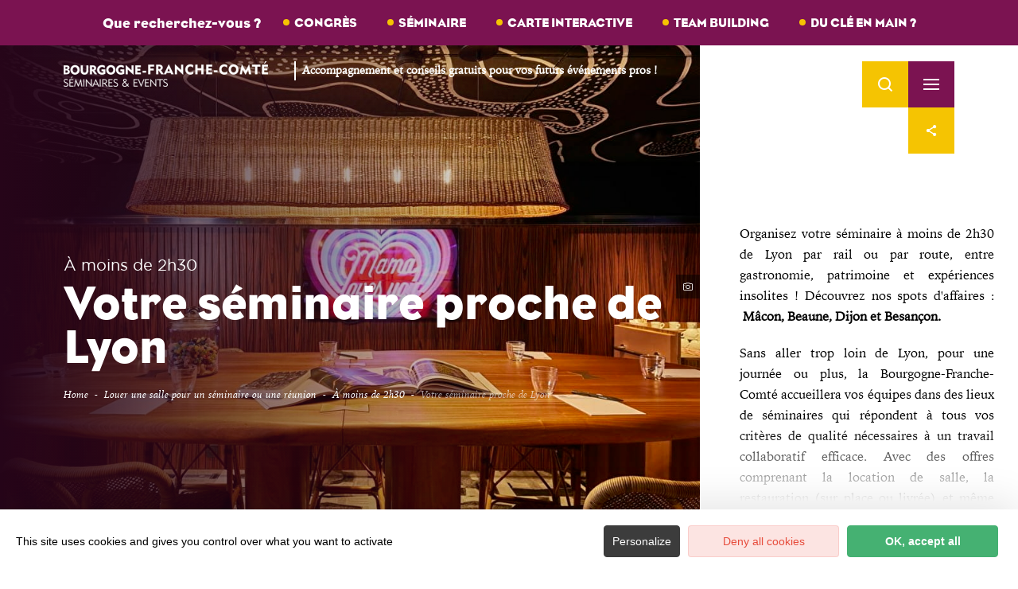

--- FILE ---
content_type: text/html; charset=UTF-8
request_url: https://seminaires.bourgognefranchecomte.com/louer-une-salle-pour-un-seminaire-ou-une-reunion/a-moins-de-2h30/a-moins-de-2h30-de-lyon/?moteurOu%5B%5D=10
body_size: 21142
content:
<!DOCTYPE html>
<html lang="fr-FR"
	prefix="og: https://ogp.me/ns#"  data-lang="fr">
<head>
    <meta charset="UTF-8">
    <title>Séminaire à moins de 2h30 de Lyon  | BFC Séminaires &amp; Events</title>

    <meta http-equiv="X-UA-Compatible" content="IE=edge">
    <meta name="viewport" content="width=device-width,initial-scale=1,maximum-scale=1,user-scalable=no">

    <meta name="theme-color" content="#f5bd02">
    <meta name="msapplication-navbutton-color" content="#f5bd02">
    <meta name="apple-mobile-web-app-status-bar-style" content="#f5bd02">
    <meta name="mobile-web-app-capable" content="yes">
    <meta name="apple-mobile-web-app-capable" content="yes"/>
    <meta name="apple-mobile-web-app-status-bar-style" content="#f5bd02">

    <meta name='robots' content='max-image-preview:large' />

<!-- All in One SEO Pack 3.3.4 by Michael Torbert of Semper Fi Web Designob_start_detected [-1,-1] -->
<meta name="description"  content="Organisez votre séminaire à moins de 2h30 de Lyon, entre gastronomie, patrimoine et expériences insolites ! " />

<script type="application/ld+json" class="aioseop-schema">{"@context":"https://schema.org","@graph":[{"@type":"Organization","@id":"https://seminaires.bourgognefranchecomte.com/#organization","url":"https://seminaires.bourgognefranchecomte.com/","name":"Bourgogne-Franche-Comt\u00e9 S\u00e9minaires et Events","sameAs":[]},{"@type":"WebSite","@id":"https://seminaires.bourgognefranchecomte.com/#website","url":"https://seminaires.bourgognefranchecomte.com/","name":"BFC S\u00e9minaires &amp; Events","publisher":{"@id":"https://seminaires.bourgognefranchecomte.com/#organization"},"potentialAction":{"@type":"SearchAction","target":"https://seminaires.bourgognefranchecomte.com/?s={search_term_string}","query-input":"required name=search_term_string"}},{"@type":"WebPage","@id":"https://seminaires.bourgognefranchecomte.com/louer-une-salle-pour-un-seminaire-ou-une-reunion/a-moins-de-2h30/a-moins-de-2h30-de-lyon/#webpage","url":"https://seminaires.bourgognefranchecomte.com/louer-une-salle-pour-un-seminaire-ou-une-reunion/a-moins-de-2h30/a-moins-de-2h30-de-lyon/","inLanguage":"fr-FR","name":"Votre s\u00e9minaire proche de Lyon","isPartOf":{"@id":"https://seminaires.bourgognefranchecomte.com/#website"},"datePublished":"2021-09-07T15:42:21+02:00","dateModified":"2025-06-26T12:21:46+02:00","description":"Organisez votre s\u00e9minaire \u00e0 moins de 2h30 de Lyon, entre gastronomie, patrimoine et exp\u00e9riences insolites !\u00a0"}]}</script>
<link rel="canonical" href="https://seminaires.bourgognefranchecomte.com/louer-une-salle-pour-un-seminaire-ou-une-reunion/a-moins-de-2h30/a-moins-de-2h30-de-lyon/" />
<meta property="og:type" content="activity" />
<meta property="og:title" content="A moins de 2 heures de Lyon " />
<meta property="og:description" content="Organisez votre séminaire à moins de 2 heures de Lyon, entre gastronomie, patrimoine et expériences insolites ! " />
<meta property="og:url" content="https://seminaires.bourgognefranchecomte.com/louer-une-salle-pour-un-seminaire-ou-une-reunion/a-moins-de-2h30/a-moins-de-2h30-de-lyon/" />
<meta property="og:site_name" content="BFC Séminaires &amp; Events" />
<meta property="og:image" content="https://seminaires.bourgognefranchecomte.com/wp-content/plugins/all-in-one-seo-pack/images/default-user-image.png" />
<meta property="og:image:secure_url" content="https://seminaires.bourgognefranchecomte.com/wp-content/plugins/all-in-one-seo-pack/images/default-user-image.png" />
<meta name="twitter:card" content="summary" />
<meta name="twitter:title" content="A moins de 2 heures de Lyon " />
<meta name="twitter:description" content="Organisez votre séminaire à moins de 2 heures de Lyon, entre gastronomie, patrimoine et expériences insolites ! " />
<meta name="twitter:image" content="https://seminaires.bourgognefranchecomte.com/wp-content/plugins/all-in-one-seo-pack/images/default-user-image.png" />
<!-- All in One SEO Pack -->
<style id='classic-theme-styles-inline-css' type='text/css'>
/*! This file is auto-generated */
.wp-block-button__link{color:#fff;background-color:#32373c;border-radius:9999px;box-shadow:none;text-decoration:none;padding:calc(.667em + 2px) calc(1.333em + 2px);font-size:1.125em}.wp-block-file__button{background:#32373c;color:#fff;text-decoration:none}
</style>
<style id='global-styles-inline-css' type='text/css'>
body{--wp--preset--color--black: #000000;--wp--preset--color--cyan-bluish-gray: #abb8c3;--wp--preset--color--white: #ffffff;--wp--preset--color--pale-pink: #f78da7;--wp--preset--color--vivid-red: #cf2e2e;--wp--preset--color--luminous-vivid-orange: #ff6900;--wp--preset--color--luminous-vivid-amber: #fcb900;--wp--preset--color--light-green-cyan: #7bdcb5;--wp--preset--color--vivid-green-cyan: #00d084;--wp--preset--color--pale-cyan-blue: #8ed1fc;--wp--preset--color--vivid-cyan-blue: #0693e3;--wp--preset--color--vivid-purple: #9b51e0;--wp--preset--gradient--vivid-cyan-blue-to-vivid-purple: linear-gradient(135deg,rgba(6,147,227,1) 0%,rgb(155,81,224) 100%);--wp--preset--gradient--light-green-cyan-to-vivid-green-cyan: linear-gradient(135deg,rgb(122,220,180) 0%,rgb(0,208,130) 100%);--wp--preset--gradient--luminous-vivid-amber-to-luminous-vivid-orange: linear-gradient(135deg,rgba(252,185,0,1) 0%,rgba(255,105,0,1) 100%);--wp--preset--gradient--luminous-vivid-orange-to-vivid-red: linear-gradient(135deg,rgba(255,105,0,1) 0%,rgb(207,46,46) 100%);--wp--preset--gradient--very-light-gray-to-cyan-bluish-gray: linear-gradient(135deg,rgb(238,238,238) 0%,rgb(169,184,195) 100%);--wp--preset--gradient--cool-to-warm-spectrum: linear-gradient(135deg,rgb(74,234,220) 0%,rgb(151,120,209) 20%,rgb(207,42,186) 40%,rgb(238,44,130) 60%,rgb(251,105,98) 80%,rgb(254,248,76) 100%);--wp--preset--gradient--blush-light-purple: linear-gradient(135deg,rgb(255,206,236) 0%,rgb(152,150,240) 100%);--wp--preset--gradient--blush-bordeaux: linear-gradient(135deg,rgb(254,205,165) 0%,rgb(254,45,45) 50%,rgb(107,0,62) 100%);--wp--preset--gradient--luminous-dusk: linear-gradient(135deg,rgb(255,203,112) 0%,rgb(199,81,192) 50%,rgb(65,88,208) 100%);--wp--preset--gradient--pale-ocean: linear-gradient(135deg,rgb(255,245,203) 0%,rgb(182,227,212) 50%,rgb(51,167,181) 100%);--wp--preset--gradient--electric-grass: linear-gradient(135deg,rgb(202,248,128) 0%,rgb(113,206,126) 100%);--wp--preset--gradient--midnight: linear-gradient(135deg,rgb(2,3,129) 0%,rgb(40,116,252) 100%);--wp--preset--font-size--small: 13px;--wp--preset--font-size--medium: 20px;--wp--preset--font-size--large: 36px;--wp--preset--font-size--x-large: 42px;--wp--preset--spacing--20: 0.44rem;--wp--preset--spacing--30: 0.67rem;--wp--preset--spacing--40: 1rem;--wp--preset--spacing--50: 1.5rem;--wp--preset--spacing--60: 2.25rem;--wp--preset--spacing--70: 3.38rem;--wp--preset--spacing--80: 5.06rem;--wp--preset--shadow--natural: 6px 6px 9px rgba(0, 0, 0, 0.2);--wp--preset--shadow--deep: 12px 12px 50px rgba(0, 0, 0, 0.4);--wp--preset--shadow--sharp: 6px 6px 0px rgba(0, 0, 0, 0.2);--wp--preset--shadow--outlined: 6px 6px 0px -3px rgba(255, 255, 255, 1), 6px 6px rgba(0, 0, 0, 1);--wp--preset--shadow--crisp: 6px 6px 0px rgba(0, 0, 0, 1);}:where(.is-layout-flex){gap: 0.5em;}:where(.is-layout-grid){gap: 0.5em;}body .is-layout-flow > .alignleft{float: left;margin-inline-start: 0;margin-inline-end: 2em;}body .is-layout-flow > .alignright{float: right;margin-inline-start: 2em;margin-inline-end: 0;}body .is-layout-flow > .aligncenter{margin-left: auto !important;margin-right: auto !important;}body .is-layout-constrained > .alignleft{float: left;margin-inline-start: 0;margin-inline-end: 2em;}body .is-layout-constrained > .alignright{float: right;margin-inline-start: 2em;margin-inline-end: 0;}body .is-layout-constrained > .aligncenter{margin-left: auto !important;margin-right: auto !important;}body .is-layout-constrained > :where(:not(.alignleft):not(.alignright):not(.alignfull)){max-width: var(--wp--style--global--content-size);margin-left: auto !important;margin-right: auto !important;}body .is-layout-constrained > .alignwide{max-width: var(--wp--style--global--wide-size);}body .is-layout-flex{display: flex;}body .is-layout-flex{flex-wrap: wrap;align-items: center;}body .is-layout-flex > *{margin: 0;}body .is-layout-grid{display: grid;}body .is-layout-grid > *{margin: 0;}:where(.wp-block-columns.is-layout-flex){gap: 2em;}:where(.wp-block-columns.is-layout-grid){gap: 2em;}:where(.wp-block-post-template.is-layout-flex){gap: 1.25em;}:where(.wp-block-post-template.is-layout-grid){gap: 1.25em;}.has-black-color{color: var(--wp--preset--color--black) !important;}.has-cyan-bluish-gray-color{color: var(--wp--preset--color--cyan-bluish-gray) !important;}.has-white-color{color: var(--wp--preset--color--white) !important;}.has-pale-pink-color{color: var(--wp--preset--color--pale-pink) !important;}.has-vivid-red-color{color: var(--wp--preset--color--vivid-red) !important;}.has-luminous-vivid-orange-color{color: var(--wp--preset--color--luminous-vivid-orange) !important;}.has-luminous-vivid-amber-color{color: var(--wp--preset--color--luminous-vivid-amber) !important;}.has-light-green-cyan-color{color: var(--wp--preset--color--light-green-cyan) !important;}.has-vivid-green-cyan-color{color: var(--wp--preset--color--vivid-green-cyan) !important;}.has-pale-cyan-blue-color{color: var(--wp--preset--color--pale-cyan-blue) !important;}.has-vivid-cyan-blue-color{color: var(--wp--preset--color--vivid-cyan-blue) !important;}.has-vivid-purple-color{color: var(--wp--preset--color--vivid-purple) !important;}.has-black-background-color{background-color: var(--wp--preset--color--black) !important;}.has-cyan-bluish-gray-background-color{background-color: var(--wp--preset--color--cyan-bluish-gray) !important;}.has-white-background-color{background-color: var(--wp--preset--color--white) !important;}.has-pale-pink-background-color{background-color: var(--wp--preset--color--pale-pink) !important;}.has-vivid-red-background-color{background-color: var(--wp--preset--color--vivid-red) !important;}.has-luminous-vivid-orange-background-color{background-color: var(--wp--preset--color--luminous-vivid-orange) !important;}.has-luminous-vivid-amber-background-color{background-color: var(--wp--preset--color--luminous-vivid-amber) !important;}.has-light-green-cyan-background-color{background-color: var(--wp--preset--color--light-green-cyan) !important;}.has-vivid-green-cyan-background-color{background-color: var(--wp--preset--color--vivid-green-cyan) !important;}.has-pale-cyan-blue-background-color{background-color: var(--wp--preset--color--pale-cyan-blue) !important;}.has-vivid-cyan-blue-background-color{background-color: var(--wp--preset--color--vivid-cyan-blue) !important;}.has-vivid-purple-background-color{background-color: var(--wp--preset--color--vivid-purple) !important;}.has-black-border-color{border-color: var(--wp--preset--color--black) !important;}.has-cyan-bluish-gray-border-color{border-color: var(--wp--preset--color--cyan-bluish-gray) !important;}.has-white-border-color{border-color: var(--wp--preset--color--white) !important;}.has-pale-pink-border-color{border-color: var(--wp--preset--color--pale-pink) !important;}.has-vivid-red-border-color{border-color: var(--wp--preset--color--vivid-red) !important;}.has-luminous-vivid-orange-border-color{border-color: var(--wp--preset--color--luminous-vivid-orange) !important;}.has-luminous-vivid-amber-border-color{border-color: var(--wp--preset--color--luminous-vivid-amber) !important;}.has-light-green-cyan-border-color{border-color: var(--wp--preset--color--light-green-cyan) !important;}.has-vivid-green-cyan-border-color{border-color: var(--wp--preset--color--vivid-green-cyan) !important;}.has-pale-cyan-blue-border-color{border-color: var(--wp--preset--color--pale-cyan-blue) !important;}.has-vivid-cyan-blue-border-color{border-color: var(--wp--preset--color--vivid-cyan-blue) !important;}.has-vivid-purple-border-color{border-color: var(--wp--preset--color--vivid-purple) !important;}.has-vivid-cyan-blue-to-vivid-purple-gradient-background{background: var(--wp--preset--gradient--vivid-cyan-blue-to-vivid-purple) !important;}.has-light-green-cyan-to-vivid-green-cyan-gradient-background{background: var(--wp--preset--gradient--light-green-cyan-to-vivid-green-cyan) !important;}.has-luminous-vivid-amber-to-luminous-vivid-orange-gradient-background{background: var(--wp--preset--gradient--luminous-vivid-amber-to-luminous-vivid-orange) !important;}.has-luminous-vivid-orange-to-vivid-red-gradient-background{background: var(--wp--preset--gradient--luminous-vivid-orange-to-vivid-red) !important;}.has-very-light-gray-to-cyan-bluish-gray-gradient-background{background: var(--wp--preset--gradient--very-light-gray-to-cyan-bluish-gray) !important;}.has-cool-to-warm-spectrum-gradient-background{background: var(--wp--preset--gradient--cool-to-warm-spectrum) !important;}.has-blush-light-purple-gradient-background{background: var(--wp--preset--gradient--blush-light-purple) !important;}.has-blush-bordeaux-gradient-background{background: var(--wp--preset--gradient--blush-bordeaux) !important;}.has-luminous-dusk-gradient-background{background: var(--wp--preset--gradient--luminous-dusk) !important;}.has-pale-ocean-gradient-background{background: var(--wp--preset--gradient--pale-ocean) !important;}.has-electric-grass-gradient-background{background: var(--wp--preset--gradient--electric-grass) !important;}.has-midnight-gradient-background{background: var(--wp--preset--gradient--midnight) !important;}.has-small-font-size{font-size: var(--wp--preset--font-size--small) !important;}.has-medium-font-size{font-size: var(--wp--preset--font-size--medium) !important;}.has-large-font-size{font-size: var(--wp--preset--font-size--large) !important;}.has-x-large-font-size{font-size: var(--wp--preset--font-size--x-large) !important;}
.wp-block-navigation a:where(:not(.wp-element-button)){color: inherit;}
:where(.wp-block-post-template.is-layout-flex){gap: 1.25em;}:where(.wp-block-post-template.is-layout-grid){gap: 1.25em;}
:where(.wp-block-columns.is-layout-flex){gap: 2em;}:where(.wp-block-columns.is-layout-grid){gap: 2em;}
.wp-block-pullquote{font-size: 1.5em;line-height: 1.6;}
</style>
<link rel='stylesheet' id='main-style-css' href='https://seminaires.bourgognefranchecomte.com/theme/assets/dist/style-1767024337.css' type='text/css' media='all' />
<link rel='stylesheet' id='acf-icon-picker-css' href='https://seminaires.bourgognefranchecomte.com/theme/assets/fonts/BFCT-icomoon/style.css#defer' defer='defer' type='text/css' media='all' />
<link rel='shortlink' href='https://seminaires.bourgognefranchecomte.com/?p=3208' />
<script>document.documentElement.className += " js";</script>

                <link rel="apple-touch-icon" sizes="180x180" href="https://seminaires.bourgognefranchecomte.com/uploads/2021/10/favicon-2-180x180-6be3a0c4f63034d8fe0e441cb7f0d02a.png">
        <link rel="icon" type="image/png" sizes="32x32" href="https://seminaires.bourgognefranchecomte.com/uploads/2021/10/favicon-2-32x32-6be3a0c4f63034d8fe0e441cb7f0d02a.png">
        <link rel="icon" type="image/png" sizes="16x16" href="https://seminaires.bourgognefranchecomte.com/uploads/2021/10/favicon-2-16x16-6be3a0c4f63034d8fe0e441cb7f0d02a.png">
        
    
    
    <!-- Matomo -->
    <script type="text/javascript">
        var _paq = window._paq || [];


        // Non Propagration des Cookies
        _paq.push([function () {
            var self = this;

            function getOriginalVisitorCookieTimeout() {
                var now = new Date(),
                    nowTs = Math.round(now.getTime() / 1000),
                    visitorInfo = self.getVisitorInfo();
                var createTs = parseInt(visitorInfo[2]);
                var cookieTimeout = 33696000; // 13 mois en secondes
                var originalTimeout = createTs + cookieTimeout - nowTs;
                return originalTimeout;
            }

            this.setVisitorCookieTimeout(getOriginalVisitorCookieTimeout());
        }]);


        /* tracker methods like "setCustomDimension" should be called before "trackPageView" */
        _paq.push(['trackPageView']);
        _paq.push(['enableLinkTracking']);
        (function () {
            var u = "https://matomo.fas-bfct.fr/";
            _paq.push(['addTracker', u + 'matomo.php', 1]);
                        _paq.push(['setSiteId', '7']);
                        _paq.push(['setTrackerUrl', u + 'matomo.php']);
            var d = document, g = d.createElement('script'), s = d.getElementsByTagName('script')[0];
            g.type = 'text/javascript';
            g.async = true;
            g.defer = true;
            g.src = u + 'matomo.js';
            s.parentNode.insertBefore(g, s);
        })();
    </script>
    <!-- End Matomo Code -->
</head>

<body class="header-no-bg">
<header id="header" class="type-2">
    <div class="bandeauSearch">
        <span onclick="bandeauHeader()" class="bandeauSearch_span">Que recherchez-vous ?</span>
        <div class="bandeauSearchDiv">
            <ul class="bandeauSearch_ul">
                <li>
                    <a href="https://seminaires.bourgognefranchecomte.com/organiser-votre-evenement/grande-capacite/">Congrès</a>
                </li>
                <li>
                    <a href="https://seminaires.bourgognefranchecomte.com/organiser-votre-evenement/seminaire/">Séminaire</a>
                </li>
                <li>
                    <a href="https://seminaires.bourgognefranchecomte.com/carte-interactive/">Carte
                        interactive</a>
                </li>
                <li>
                    <a href="https://seminaires.bourgognefranchecomte.com/organiser-votre-evenement/pourquoi-organiser-votre-team-building/">Team
                        building</a>
                </li>
                <li>
                    <a href="https://seminaires.bourgognefranchecomte.com/organiser-votre-evenement/sereinement/">Du Clé
                        en main ?</a>
                </li>
            </ul>
        </div>

    </div>
    <div class="wrapper">
        <!-- Logo du site -->
        <a href="https://seminaires.bourgognefranchecomte.com/" class="logo ">
            
            <figure><img src="https://seminaires.bourgognefranchecomte.com/uploads/2021/09/microsoftteams-image-35-257x32.jpg" alt="" width="257" height="32" srcset="https://seminaires.bourgognefranchecomte.com/uploads/2021/09/microsoftteams-image-35-257x32.jpg 1x, https://seminaires.bourgognefranchecomte.com/uploads/2021/09/microsoftteams-image-35-514x64.jpg 2x" /><span class="legende">logo Séminaires &amp; Events Bourgogne Franche-Comté</span></figure>            <figure><img src="https://seminaires.bourgognefranchecomte.com/uploads/2021/06/logo-white-257x32.png" alt="" width="257" height="32" srcset="https://seminaires.bourgognefranchecomte.com/uploads/2021/06/logo-white-257x32.png 1x, https://seminaires.bourgognefranchecomte.com/uploads/2021/06/logo-white-514x64.png 2x" /></figure>        </a>

        <!-- Navigation centrale -->
        <div class="wrapper-nav">
            <span class="fas-ico-cross close-menu"></span>
            <!-- Title Menu - Mobile -->
            <span class="title-menu">Menu</span>


                            <form method="get" class="form-search" action="/"
                      onsubmit="document.getElementById('search-fake-btn').focus(); return false;">
                    <label for="search" class="hide">Rechercher</label>
                    <input type="text" name="search" id="search" placeholder="Rechercher..."
                           onsubmit="document.getElementById('search-fake-btn').focus(); return false;">
                    <button id="search-fake-btn" type="submit" class="gtm-full-text"><span
                                class="icon-ico-search"></span></button>
                </form>
            
            <nav>
                <ul>
                                            <li class="has-sub-menu">
                            <a data-menu-hl="menu_highlight_3962"  href="https://seminaires.bourgognefranchecomte.com/louer-une-salle-pour-un-seminaire-ou-une-reunion/" data-gtm="menu-niveau1">Lieux de séminaires</a>
                                                            <div class="sub-menu">
                                    <div class="meta-header">
                                        <span class="back"><span class="fas-ico-arrow-left"></span>Retour</span>
                                        <span class="title-niveau-1">Lieux de séminaires</span>
                                    </div>
                                    <div class="wrapper-menu-niveau-2">
                                        <ul class="menu-niveau-2">
                                                                                            <li><a  href="https://seminaires.bourgognefranchecomte.com/organiser-votre-evenement/seminaire/trouver-un-lieu-qui-vehicule-vos-valeurs/votre-reunion-montagne/">À la montagne</a></li>
                                                                                                <li><a  href="https://seminaires.bourgognefranchecomte.com/organiser-votre-evenement/seminaire/trouver-un-lieu-qui-vehicule-vos-valeurs/seminaire-oenologique-ou-dans-les-vignes/">Dans les vignes</a></li>
                                                                                                <li><a  href="https://seminaires.bourgognefranchecomte.com/organiser-votre-evenement/seminaire/trouver-un-lieu-qui-vehicule-vos-valeurs/votre-seminaire-au-vert/">Au vert</a></li>
                                                                                                <li><a  href="https://seminaires.bourgognefranchecomte.com/organiser-votre-evenement/seminaire/les-lieux-de-seminaire-haut-de-gamme/">Lieux d'exception</a></li>
                                                                                                <li><a  href="https://seminaires.bourgognefranchecomte.com/organiser-votre-evenement/seminaire/lieux-privatisables-petite-capacite/">Petite capacité</a></li>
                                                                                                <li><a  href="https://seminaires.bourgognefranchecomte.com/organiser-votre-evenement/seminaire/lieux-de-reunion-pour-petits-budgets/">Petits budgets</a></li>
                                                                                                <li><a  href="https://seminaires.bourgognefranchecomte.com/lieux-de-seminaires/">Tous les lieux de séminaires</a></li>
                                                                                        </ul>
                                    </div>

                                    <div class="sub-images v-tablet-p">
                                            <a  href="https://seminaires.bourgognefranchecomte.com/louer-une-salle-pour-un-seminaire-ou-une-reunion/lieux-de-seminaires/top-des-lieux-de-seminaires-ecoresponsables/" class="item">    <div >
        <figure class="fit-cover"><img src="[data-uri]"  data-src="https://seminaires.bourgognefranchecomte.com/uploads/2024/02/2cad80c4ac83e0311986ce9c4c10ba31-le-coupet-yoga-foret-jura-2-1600par0-315x315.jpg" alt="" width="315" height="315" class="lazy"/><figcaption tabindex="64">Le coupet</figcaption></figure>        <span class="title">Top des lieux de séminaires écoresponsables</span>    </div>
    </a>    <a  href="https://seminaires.bourgognefranchecomte.com/organiser-votre-evenement/grande-capacite/" class="item">    <div >
        <figure class="fit-cover"><img src="[data-uri]"  data-src="https://seminaires.bourgognefranchecomte.com/uploads/2022/05/alain_doire__bfc_tourisme-bfc_0010288_a4-315x315.jpg" alt="" width="315" height="315" class="lazy"/><figcaption tabindex="39">Alain DOIRE_ / BFC Tourisme</figcaption></figure>        <span class="title">Congrès, foires, réceptions </span>    </div>
    </a>    <a  href="https://seminaires.bourgognefranchecomte.com/organiser-votre-evenement/pourquoi-organiser-votre-team-building/" class="item">    <div >
        <figure class="fit-cover"><img src="[data-uri]"  data-src="https://seminaires.bourgognefranchecomte.com/uploads/2025/02/le-coupet-seminaire-et-team-building-315x315.jpg" alt="" width="315" height="315" class="lazy"/></figure>        <span class="title">Team building </span>    </div>
    </a>                                    </div>
                                </div>
                                                        </li>
                                                <li >
                            <a data-menu-hl="menu_highlight_3968"  href="https://seminaires.bourgognefranchecomte.com/louer-une-salle-pour-un-seminaire-ou-une-reunion/" data-gtm="menu-niveau1">Salles de réunion</a>
                                                    </li>
                                                <li >
                            <a data-menu-hl="menu_highlight_6938"  href="https://seminaires.bourgognefranchecomte.com/organiser-votre-evenement/grande-capacite/" data-gtm="menu-niveau1">Lieux de congrès</a>
                                                    </li>
                                                <li >
                            <a data-menu-hl="menu_highlight_3966"  href="https://seminaires.bourgognefranchecomte.com/organiser-votre-evenement/votre-reception/" data-gtm="menu-niveau1">Lieux de réception</a>
                                                    </li>
                                                <li >
                            <a data-menu-hl="menu_highlight_6715"  href="https://seminaires.bourgognefranchecomte.com/organiser-votre-evenement/pourquoi-organiser-votre-team-building/" data-gtm="menu-niveau1">Teambuilding</a>
                                                    </li>
                                                <li >
                            <a data-menu-hl="menu_highlight_3981"  href="https://seminaires.bourgognefranchecomte.com/organiser-votre-evenement/sereinement/" data-gtm="menu-niveau1">Événement clé en main</a>
                                                    </li>
                                                <li >
                            <a data-menu-hl="menu_highlight_3970"  href="https://seminaires.bourgognefranchecomte.com/organiser-votre-evenement/sereinement/nous-contacter/" data-gtm="menu-niveau1">Nous contacter</a>
                                                    </li>
                                                <li >
                            <a data-menu-hl="menu_highlight_8456"  href="https://seminaires.bourgognefranchecomte.com/carte-interactive/" data-gtm="menu-niveau1">Carte interactive</a>
                                                    </li>
                                        </ul>
            </nav>


            <!-- IMAGES -->
            <div class="wrapper-sub-images">
                <div class="sub-images">
                                                <div id="menu_highlight_3962" class="show" dir="rtl">
                                <div class="slick-carousel" data-variable-width="true"
                                     data-params="slickOptionsNavType2">
                                        <a  href="https://seminaires.bourgognefranchecomte.com/louer-une-salle-pour-un-seminaire-ou-une-reunion/lieux-de-seminaires/top-des-lieux-de-seminaires-ecoresponsables/" class="item">    <div >
        <figure class="fit-cover"><img src="[data-uri]"  data-src="https://seminaires.bourgognefranchecomte.com/uploads/2024/02/2cad80c4ac83e0311986ce9c4c10ba31-le-coupet-yoga-foret-jura-2-1600par0-315x315.jpg" alt="" width="315" height="315" class="lazy"/><figcaption tabindex="1">Le coupet</figcaption></figure>        <span class="title">Top des lieux de séminaires écoresponsables</span>    </div>
    </a>    <a  href="https://seminaires.bourgognefranchecomte.com/organiser-votre-evenement/grande-capacite/" class="item">    <div >
        <figure class="fit-cover"><img src="[data-uri]"  data-src="https://seminaires.bourgognefranchecomte.com/uploads/2022/05/alain_doire__bfc_tourisme-bfc_0010288_a4-315x315.jpg" alt="" width="315" height="315" class="lazy"/><figcaption tabindex="94">Alain DOIRE_ / BFC Tourisme</figcaption></figure>        <span class="title">Congrès, foires, réceptions </span>    </div>
    </a>    <a  href="https://seminaires.bourgognefranchecomte.com/organiser-votre-evenement/pourquoi-organiser-votre-team-building/" class="item">    <div >
        <figure class="fit-cover"><img src="[data-uri]"  data-src="https://seminaires.bourgognefranchecomte.com/uploads/2025/02/le-coupet-seminaire-et-team-building-315x315.jpg" alt="" width="315" height="315" class="lazy"/></figure>        <span class="title">Team building </span>    </div>
    </a>                                </div>
                            </div>
                                            </div>
            </div>


            <!-- Menu Secondaire -->
                <div class="menu-secondaire">

        <ul class="menu-pro"><li><a href="https://seminaires.bourgognefranchecomte.com/organiser-votre-evenement/sereinement/nous-contacter/" target="">Être accompagné</a></li><li><a href="https://seminaires.bourgognefranchecomte.com/restons-connectes/" target="">Recevoir nos coups de ♥</a></li></ul>

                    <!-- Social Networks -->
            <ul class="social-networks">
                                    <li><a href="https://www.linkedin.com/company/bfcseminairesevents/" target="_blank" data-gtm="reseaux sociaux"><span class="icon-ico-linkedin"></span></a></li>
                                        <li><a href="https://www.youtube.com/@Bfc-seminaires-events" target="_blank" data-gtm="reseaux sociaux"><span class="icon-ico-youtube"></span></a></li>
                                </ul>
        
    </div>
    



        </div>

        <div class="title-site">
            <span class="title-desktop"> Accompagnement et conseils gratuits pour vos futurs événements pros ! </span>
            <span class="title-mobile">  Toutes les clés et conseils pour organiser votre séminaire ! </span>
        </div>

        <!-- Navigation secondaire -->
        <div class="nav-right">
                            <a href="https://seminaires.bourgognefranchecomte.com/carte-interactive/" class="icon"><span class="fas-ico-carte-interactive"></span></a>
                
            
                            <a href="#overlay-search" class="icon-search" data-gtm="rechercher"><span
                            class="icon-ico-search"></span></a>
            
            <!-- BURGER MENU -->
            <div class="wrapper-menu-burger" data-gtm="menu">
                <div class="th-menu">
                    <span></span>
                    <span></span>
                    <span></span>
                    <span></span>
                </div>
            </div>
        </div>
    </div>

</header><main>
    <header class="header-type-3 gabarit-edito type-3 breadcrumb-white  " data-vheight="100">

        <div class="image ">
            <figure class="fit-cover"><picture><source srcset="https://seminaires.bourgognefranchecomte.com/uploads/2024/02/mama-shelter-dijon-francis-amiand-380x435.jpg"  media="(max-width: 380px)" /><source srcset="https://seminaires.bourgognefranchecomte.com/uploads/2024/02/mama-shelter-dijon-francis-amiand-800x1190.jpg"  media="(max-width: 800px)" /><source srcset="https://seminaires.bourgognefranchecomte.com/uploads/2024/02/mama-shelter-dijon-francis-amiand-1024x800.jpg"  media="(max-width: 1024px)" /><img src="https://seminaires.bourgognefranchecomte.com/uploads/2024/02/mama-shelter-dijon-francis-amiand-1600x900.jpg" alt="" width="1599" height="900"/></picture><figcaption tabindex="15">Francis Amiand</figcaption></figure>
            <div class="caption bloc-texte">
                <span class="surtitre">À moins de 2h30</span>                <h1>Votre séminaire proche de Lyon</h1>
                <!-- Fil d'ariane-->
                            <script type="application/ld+json">{"@context":"https:\/\/schema.org","@type":"BreadcrumbList","itemListElement":[{"@type":"ListItem","position":1,"name":"Home","item":"https:\/\/seminaires.bourgognefranchecomte.com\/"},{"@type":"ListItem","position":2,"name":"Louer une salle pour un s\u00e9minaire ou une r\u00e9union","item":"https:\/\/seminaires.bourgognefranchecomte.com\/louer-une-salle-pour-un-seminaire-ou-une-reunion\/"},{"@type":"ListItem","position":3,"name":"\u00c0 moins de 2h30","item":"https:\/\/seminaires.bourgognefranchecomte.com\/louer-une-salle-pour-un-seminaire-ou-une-reunion\/a-moins-de-2h30\/"},{"@type":"ListItem","position":4,"name":"Votre s\u00e9minaire proche de Lyon"}]}</script>
            <div id="breadcrumb">
        <span>
                       <a href="https://seminaires.bourgognefranchecomte.com/">Home</a>
                        <span>
                                            <a href="https://seminaires.bourgognefranchecomte.com/louer-une-salle-pour-un-seminaire-ou-une-reunion/">Louer une salle pour un séminaire ou une réunion</a>
                        <span>
                                            <a href="https://seminaires.bourgognefranchecomte.com/louer-une-salle-pour-un-seminaire-ou-une-reunion/a-moins-de-2h30/">À moins de 2h30</a>
                                <span class="breadcrumb_last">Votre séminaire proche de Lyon</span>
                                                            </span>
    </div>
    



            </div>
        </div>

        <!-- Partage Réseaux sociaux -->
            <div class="social-share">
        <input class="toggle-input" id="toggle-input" type="checkbox">
        <label aria-hidden="true" aria-label="Partagez sur les réseaux sociaux" class="toggle" for="toggle-input"><span>Réseaux sociaux</span></label>

        <ul class="network-list">
            <li class="facebook"><a aria-label="Partagez sur Facebook" data-href="#" id="sharefacebook" target="_blank" title="Lien de partage sur Facebook"
                                    href="https://www.facebook.com/sharer/sharer.php?u=https://seminaires.bourgognefranchecomte.com/louer-une-salle-pour-un-seminaire-ou-une-reunion/a-moins-de-2h30/a-moins-de-2h30-de-lyon/?moteurOu%5B%5D=10"></a></li>
            <li class="twitter"><a aria-label="Partagez sur Twitter" id="sharetwitter" target="_blank" title="Lien de partage sur Twitter"
                                   href="https://twitter.com/intent/tweet?text=https://seminaires.bourgognefranchecomte.com/louer-une-salle-pour-un-seminaire-ou-une-reunion/a-moins-de-2h30/a-moins-de-2h30-de-lyon/?moteurOu%5B%5D=10"></a></li>
            <li class="linkedin"><a aria-label="Partagez sur LinkedIn" id="ShareLinkedIn" target="_blank" title="Lien de partage sur LinkedIn"
                                    href="https://www.linkedin.com/shareArticle?mini=true&amp;url=https://seminaires.bourgognefranchecomte.com/louer-une-salle-pour-un-seminaire-ou-une-reunion/a-moins-de-2h30/a-moins-de-2h30-de-lyon/?moteurOu%5B%5D=10"></a></li>
            <li class="mail"><a aria-label="Partagez par Email" id="ShareMail" title="Lien de partage par Email" href="mailto:&amp;body=https://seminaires.bourgognefranchecomte.com/louer-une-salle-pour-un-seminaire-ou-une-reunion/a-moins-de-2h30/a-moins-de-2h30-de-lyon/?moteurOu%5B%5D=10"></a></li>
        </ul>
    </div>
            
        <!-- Barre latérale -->
                    <div class="aside-right">
                <div class="scroller">
                    <div class="bloc-texte"><p style="text-align: justify;">Organisez votre séminaire à moins de 2h30 de Lyon par rail ou par route, entre gastronomie, patrimoine et expériences insolites ! Découvrez nos spots d'affaires : <strong>Mâcon, Beaune, Dijon et Besançon.</strong></p>
<p style="text-align: justify;">Sans aller trop loin de Lyon, pour une journée ou plus, la Bourgogne-Franche-Comté accueillera vos équipes dans des lieux de séminaires qui répondent à tous vos critères de qualité nécessaires à un travail collaboratif efficace. Avec des offres comprenant la location de salle, la restauration (sur place ou livrée) et même les activités ludiques ou culturelles, votre séminaire sera très simple à organiser.&nbsp;</p>
<p style="text-align: justify;">Qu'il s'agisse d'une ancienne abbaye, d'un château ou d'un hôtel en centre-ville, nos prestataires pourront prendre en charge chacune de vos demandes pour trouver avec vous les meilleures solutions.</p>
</div>
                </div>
            </div>
                </header>

        <div class="bloc-moteur-v2" id="moteur-v2">
        <form class="content-wrapper js-moteur-form" action="https://seminaires.bourgognefranchecomte.com/louer-une-salle-pour-un-seminaire-ou-une-reunion/tous-les-lieux/" method="GET">
            <div class="step js-step current" data-step="1">
                <div class="bloc-texte">
                    <div class="surtitre">Vous organisez un évènement pro dans la région ?</div>
                    <h2>Un service pour chacun de vos besoins</h2>
                </div>

                <div class="step__info">
                    <div class="text">
                        <div class="surtitre">Étape 1/3</div>
                        <div class="titre">Que cherchez-vous ?</div>
                    </div>
                </div>

                <div class="step__data">
                    <div class="step__container">
                        <div class="box-select">
                                                                                                <label for="box-select-type-1">
                                        <input type="radio"
                                               name="refonteMoteurEventType[]"
                                               data-title="Congrès"
                                               id="box-select-type-1"
                                               value="1"
                                               class="js-step-control js-step-control-first-step"
                                               data-step="next">
                                        <span class="fake-input"></span>
                                        <p class="title">Congrès</p>

                                                                                    <p class="text">Convention/Expositions/...</p>
                                                                                </label>
                                                                        <label for="box-select-type-2">
                                        <input type="radio"
                                               name="refonteMoteurEventType[]"
                                               data-title="Réception"
                                               id="box-select-type-2"
                                               value="2"
                                               class="js-step-control js-step-control-first-step"
                                               data-step="next">
                                        <span class="fake-input"></span>
                                        <p class="title">Réception</p>

                                                                                    <p class="text">Diner de gala/Soirée</p>
                                                                                </label>
                                                                        <label for="box-select-type-3">
                                        <input type="radio"
                                               name="refonteMoteurEventType[]"
                                               data-title="Séminaire"
                                               id="box-select-type-3"
                                               value="3"
                                               class="js-step-control js-step-control-first-step"
                                               data-step="next">
                                        <span class="fake-input"></span>
                                        <p class="title">Séminaire</p>

                                                                                    <p class="text">Réunion/Journée d'étude/...</p>
                                                                                </label>
                                    
                                                                    <label for="box-select-type-empty">
                                        <input type="radio"
                                               data-title="Team-building"
                                               id="box-select-type-empty"
                                               value=""
                                               onclick="window.location.href='https://seminaires.bourgognefranchecomte.com/team-building/'">
                                        <span class="fake-input"></span>
                                        <p class="title">Team-building</p>
                                        <p class="text">Activités de loisirs/Cohésion</p>
                                    </label>
                                                                                            </div>

                                                    <div class="message bloc-texte">
                                <div class="text">
                                    <p>Laissez-vous guider par nos agences</p>
                                </div>
                                <a href="https://seminaires.bourgognefranchecomte.com/les-organisateurs/"
                                   class="btn --hollow">
                                    Evénements clé en main                                </a>
                            </div>
                                                </div>
                </div>
            </div>

            <div class="step js-step" data-step="2">
                <div class="step__info">
                    <div class="text">
                        <div class="surtitre">Étape 2/3</div>
                        <div class="titre">Choisissez votre destination</div>
                    </div>
                </div>
                <div class="step__data">
                    <div class="step__container">
                        <div class="rappel js-rappel"></div>

                        <div class="col-select">
                                                            <div class="col">
                                    <div class="col-select__title">La Bourgogne</div>

                                                                            <label for="col-select-dbb-1"
                                               class="solo-checkbox">
                                            <input type="checkbox"
                                                   name="moteurOuDBB[]"
                                                   data-title="Beaune - Périmètre de 20Km"
                                                   value="1"
                                                   id="col-select-dbb-1">
                                            <span class="fake-input"></span>
                                            Beaune - Périmètre de 20Km                                        </label>
                                                                                <label for="col-select-dbb-2"
                                               class="solo-checkbox">
                                            <input type="checkbox"
                                                   name="moteurOuDBB[]"
                                                   data-title="Dijon - Périmètre de 20Km"
                                                   value="2"
                                                   id="col-select-dbb-2">
                                            <span class="fake-input"></span>
                                            Dijon - Périmètre de 20Km                                        </label>
                                                                                <label for="col-select-dbb-3"
                                               class="solo-checkbox">
                                            <input type="checkbox"
                                                   name="moteurOuDBB[]"
                                                   data-title="Mâcon - Périmètre de 20Km"
                                                   value="3"
                                                   id="col-select-dbb-3">
                                            <span class="fake-input"></span>
                                            Mâcon - Périmètre de 20Km                                        </label>
                                                                                <label for="col-select-dbb-4"
                                               class="solo-checkbox">
                                            <input type="checkbox"
                                                   name="moteurOuDBB[]"
                                                   data-title="Toute la Bourgogne"
                                                   value="4"
                                                   id="col-select-dbb-4">
                                            <span class="fake-input"></span>
                                            Toute la Bourgogne                                        </label>
                                                                        </div>
                                                                <div class="col">
                                    <div class="col-select__title">Montagnes du Jura</div>

                                                                            <label for="col-select-mdj-1"
                                               class="solo-checkbox">
                                            <input type="checkbox"
                                                   name="moteurOuMDJ[]"
                                                   data-title="Besançon - Périmètre de 20Km"
                                                   value="1"
                                                   id="col-select-mdj-1">
                                            <span class="fake-input"></span>
                                            Besançon - Périmètre de 20Km                                        </label>
                                                                                <label for="col-select-mdj-2"
                                               class="solo-checkbox">
                                            <input type="checkbox"
                                                   name="moteurOuMDJ[]"
                                                   data-title="Toute les Montagnes du Jura"
                                                   value="2"
                                                   id="col-select-mdj-2">
                                            <span class="fake-input"></span>
                                            Toute les Montagnes du Jura                                        </label>
                                                                        </div>
                                                                <div class="col">
                                    <div class="col-select__title">Vosges du sud</div>

                                                                            <label for="col-select-vosges-1"
                                               class="solo-checkbox">
                                            <input type="checkbox"
                                                   name="moteurOuVosges[]"
                                                   data-title="Belfort - Périmètre de 20Km"
                                                   value="1"
                                                   id="col-select-vosges-1">
                                            <span class="fake-input"></span>
                                            Belfort - Périmètre de 20Km                                        </label>
                                                                                <label for="col-select-vosges-2"
                                               class="solo-checkbox">
                                            <input type="checkbox"
                                                   name="moteurOuVosges[]"
                                                   data-title="Toute les Vosges du Sud"
                                                   value="2"
                                                   id="col-select-vosges-2">
                                            <span class="fake-input"></span>
                                            Toute les Vosges du Sud                                        </label>
                                                                        </div>
                                                        </div>

                        <div class="navigation bloc-texte">
                            <button class="btn --hollow --left navigation__prev js-step-control" data-step="prev">
                                <span class="text">Précédent</span>
                                <span class="icon-ico-arrow-left-default"></span>
                            </button>
                            <button class="btn --hollow navigation__next js-step-control" data-step="next">
                                <span class="text">Suivant</span>
                                <span class="icon-ico-arrow-right-default"></span>
                            </button>
                        </div>
                    </div>
                </div>
            </div>

            <div class="step js-step" data-step="3">
                <div class="step__info">
                    <div class="text">
                        <div class="surtitre">Étape 3/3</div>
                        <div class="titre">Que cherchez-vous ?</div>
                    </div>
                </div>
                <div class="step__data">
                    <div class="step__container">
                        <div class="rappel js-rappel"></div>

                                                    <div class="box-select box-select-participants js-moteur-participants-selects"
                                 data-value="1">
                                                                    <label for="box-select-congres-3">
                                        <input type="radio"
                                               name="moteurParticipantsCongres[]"
                                               id="box-select-congres-3"
                                               class="js-step-control"
                                               value="3"
                                               data-title="Moins de 100"
                                               data-step="next">
                                        <span class="fake-input"></span>
                                        <p class="title">Moins de 100</p>
                                        <p class="text">personnes en plénière</p>
                                    </label>
                                                                        <label for="box-select-congres-1">
                                        <input type="radio"
                                               name="moteurParticipantsCongres[]"
                                               id="box-select-congres-1"
                                               class="js-step-control"
                                               value="1"
                                               data-title="Entre 100 et 500"
                                               data-step="next">
                                        <span class="fake-input"></span>
                                        <p class="title">Entre 100 et 500</p>
                                        <p class="text">personnes en plénière</p>
                                    </label>
                                                                        <label for="box-select-congres-2">
                                        <input type="radio"
                                               name="moteurParticipantsCongres[]"
                                               id="box-select-congres-2"
                                               class="js-step-control"
                                               value="2"
                                               data-title="Entre 500 et 1000"
                                               data-step="next">
                                        <span class="fake-input"></span>
                                        <p class="title">Entre 500 et 1000</p>
                                        <p class="text">personnes en plénière</p>
                                    </label>
                                                                        <label for="box-select-congres-4">
                                        <input type="radio"
                                               name="moteurParticipantsCongres[]"
                                               id="box-select-congres-4"
                                               class="js-step-control"
                                               value="4"
                                               data-title="Plus de 1000"
                                               data-step="next">
                                        <span class="fake-input"></span>
                                        <p class="title">Plus de 1000</p>
                                        <p class="text">personnes en plénière</p>
                                    </label>
                                                                </div>
                            
                                                    <div class="box-select box-select-participants js-moteur-participants-selects"
                                 data-value="2">
                                                                    <label for="box-select-reception-2">
                                        <input type="radio"
                                               name="moteurParticipantsReception[]"
                                               id="box-select-reception-2"
                                               class="js-step-control"
                                               value="2"
                                               data-title="moins de 50"
                                               data-step="next">
                                        <span class="fake-input"></span>
                                        <p class="title">moins de 50</p>
                                        <p class="text">personnes en cocktail</p>
                                    </label>
                                                                        <label for="box-select-reception-1">
                                        <input type="radio"
                                               name="moteurParticipantsReception[]"
                                               id="box-select-reception-1"
                                               class="js-step-control"
                                               value="1"
                                               data-title="entre 50 et 100"
                                               data-step="next">
                                        <span class="fake-input"></span>
                                        <p class="title">entre 50 et 100</p>
                                        <p class="text">personnes en cocktail</p>
                                    </label>
                                                                        <label for="box-select-reception-3">
                                        <input type="radio"
                                               name="moteurParticipantsReception[]"
                                               id="box-select-reception-3"
                                               class="js-step-control"
                                               value="3"
                                               data-title="plus de 100"
                                               data-step="next">
                                        <span class="fake-input"></span>
                                        <p class="title">plus de 100</p>
                                        <p class="text">personnes en cocktail</p>
                                    </label>
                                                                </div>
                            
                                                    <div class="box-select box-select-participants js-moteur-participants-selects"
                                 data-value="3">
                                                                    <label for="box-select-congres-small-3">
                                        <input type="radio"
                                               name="moteurParticipantsCongresSmall[]"
                                               id="box-select-congres-small-3"
                                               class="js-step-control"
                                               value="3"
                                               data-title="Moins de 15"
                                               data-step="next">
                                        <span class="fake-input"></span>
                                        <p class="title">Moins de 15</p>
                                        <p class="text">personnes en plénière</p>
                                    </label>
                                                                        <label for="box-select-congres-small-1">
                                        <input type="radio"
                                               name="moteurParticipantsCongresSmall[]"
                                               id="box-select-congres-small-1"
                                               class="js-step-control"
                                               value="1"
                                               data-title="Entre 15 et 50"
                                               data-step="next">
                                        <span class="fake-input"></span>
                                        <p class="title">Entre 15 et 50</p>
                                        <p class="text">personnes en plénière</p>
                                    </label>
                                                                        <label for="box-select-congres-small-2">
                                        <input type="radio"
                                               name="moteurParticipantsCongresSmall[]"
                                               id="box-select-congres-small-2"
                                               class="js-step-control"
                                               value="2"
                                               data-title="Entre 50 et 100"
                                               data-step="next">
                                        <span class="fake-input"></span>
                                        <p class="title">Entre 50 et 100</p>
                                        <p class="text">personnes en plénière</p>
                                    </label>
                                                                        <label for="box-select-congres-small-4">
                                        <input type="radio"
                                               name="moteurParticipantsCongresSmall[]"
                                               id="box-select-congres-small-4"
                                               class="js-step-control"
                                               value="4"
                                               data-title="Plus de 100"
                                               data-step="next">
                                        <span class="fake-input"></span>
                                        <p class="title">Plus de 100</p>
                                        <p class="text">personnes en plénière</p>
                                    </label>
                                                                </div>
                            
                                                    <div class="solo-check">
                                <label for="heb_check" class="solo-checkbox">
                                    <input type="checkbox" name="heb_check" id="heb_check">
                                    <span class="fake-input"></span>
                                    J'ai besoin d'un hébergement                                </label>
                            </div>

                            <div class="solo-select is-hidden js-select-chambres">
                                <div>
                                    <label for="semnbrdechambres">Nb de chambre</label>
                                    <select name="semnbrdechambres[]" id="semnbrdechambres">
                                        <option value="" selected>--</option>
                                                                                    <option value="1"
                                                    data-title="de 1 à 30">de 1 à 30</option>
                                                                                        <option value="2"
                                                    data-title="de 30 à 50">de 30 à 50</option>
                                                                                        <option value="3"
                                                    data-title="de 50 à 100">de 50 à 100</option>
                                                                                        <option value="4"
                                                    data-title="plus de 100">plus de 100</option>
                                                                                </select>
                                </div>
                            </div>
                            
                        <div class="navigation bloc-texte">
                            <button class="btn --hollow --left navigation__prev js-step-control" data-step="prev">
                                <span class="text">Précédent</span>
                                <span class="icon-ico-arrow-left-default"></span>
                            </button>
                            <button type="submit" class="btn --hollow navigation__next">
                                <span class="text">Suivant</span>
                                <span class="icon-ico-arrow-right-default"></span>
                            </button>
                        </div>
                    </div>
                </div>
            </div>
        </form>
    </div>
    
<div class="content-wrapper bloc bloc-chiffres type-3  " data-gtm-bloc="chiffres-cles">

            <div class="item-chiffre ">
            <div class="top-datas">
                <span class="icon-seminaire-route"></span>                <div class="align">
                                                            <span class="surtitre">à moins d'1h de Mâcon</span>                </div>
            </div>
                    </div>
                <div class="item-chiffre ">
            <div class="top-datas">
                <span class="icon-seminaire-train"></span>                <div class="align">
                                                            <span class="surtitre">à 1h30 de Dijon</span>                </div>
            </div>
                    </div>
                <div class="item-chiffre ">
            <div class="top-datas">
                <span class="icon-chateau"></span>                <div class="align">
                                                            <span class="surtitre">événement pro historique</span>                </div>
            </div>
                    </div>
        
</div>

            <div class="bloc col-wrapper bloc-image-texte type-3 ">
            <div class="col-50 image">
        <div>
            <figure class="fit-cover"><picture><source data-srcset="https://seminaires.bourgognefranchecomte.com/uploads/2021/08/alain_doire__bfc_tourisme-bfc_0009647-340x421.jpg"  media="(max-width: 380px)" /><img src="[data-uri]"  data-src="https://seminaires.bourgognefranchecomte.com/uploads/2021/08/alain_doire__bfc_tourisme-bfc_0009647-540x0.jpg" alt="" width="540" height="377" class="lazy"/></picture><figcaption tabindex="25">Alain DOIRE / BFC Tourisme</figcaption></figure>    <div class="metas-image ">
                <div class="wrapper-cta">
                        <a href="#overlay-infos-imgmetas-695c3e8e69464" class="cta-data v-mobile" data-gtm="informations-complementaires"><span class="fas-ico-info"></span></a>                                            </div>
    </div>
            </div>
    </div>
    <div class="col-50 content">
                    <div class="bloc-texte">
                <h2>Proche de Lyon !&nbsp;</h2>
<p style="text-align: justify;">La Bourgogne-Franche-Comté est idéalement située <strong>à moins de 2h30 de Lyon</strong> en train ou par la route. De ses <strong>vignobles de renommée mondiale</strong>, à ses sites UNESCO : la <strong>Citadelle de Besançon</strong>, ou les <strong>Climats de Bourgogne</strong>, en passant par ses reliefs donnant des paysages forts et marquants, notre région vous accueille pour vos séminaires d'exceptions !</p>
            </div>
                </div>
    </div>
        <div class="content-wrapper bloc bloc-texte grid-small " data-gtm-bloc="texte">
        <span class="surtitre" style="text-align: center;">Séminaires en ville&nbsp;</span>
<h2 style="text-align: center;">Mâcon, Beaune, Dijon et Besançon vous accueillent&nbsp;</h2>
    </div>
    <div class="col-wrapper bloc bloc-colonne type-1 " data-gtm-bloc="colonnes">
            <div class="col-33">

            
                

                                            <div class="image">
                            <figure class="fit-cover"><picture><source data-srcset="https://seminaires.bourgognefranchecomte.com/uploads/2023/09/antoine-martel-cite-climats-vins-380x678.jpg"  media="(max-width: 380px)" /><img src="[data-uri]"  data-src="https://seminaires.bourgognefranchecomte.com/uploads/2023/09/antoine-martel-cite-climats-vins-347x220-64d68c8fd685320f198f48ef363fb62f.jpg" alt="" width="347" height="220" class="lazy"/></picture><figcaption tabindex="48">©Antoine Martel - Cité Climats Vins</figcaption></figure>                                                    </div>
                        

                                            <div class="bloc-texte">
                            <span class="surtitre">à moins d'1h de Lyon </span>                            <h2 >Votre réunion d'entreprise à Mâcon </h2>                            <p>Le Mâconnais, terre d'œnotourisme, est une destination incontournable pour les amateurs de vin. Il offre une diversité de paysages exceptionnels : des vignes à perte de vue aux falaises monumentales.<br />
Pour vos activités de team building, le Mâconnais vous propose une large gamme d'activités : dégustation de vin, escape game, ateliers divers...&nbsp;</p>
<p>1 équipement XXL, 11 lieux de séminaires, 2 organisateurs MICE, plus de 1700 chambres, et 4 prestataires team building.</p>
                                                                <a class="btn btn-block" href="https://seminaires.bourgognefranchecomte.com/organiser-votre-evenement/seminaire/a-macon/?moteurOu%5B%5D=5" >Organiser votre séminaire à Mâcon</a>
                                                            </div>
                        

                    
                        </div>
                <div class="col-33">

            
                

                                            <div class="image">
                            <figure class="fit-cover"><picture><source data-srcset="https://seminaires.bourgognefranchecomte.com/uploads/2021/08/dsc-9289-copie-preview-2-380x678.jpeg"  media="(max-width: 380px)" /><img src="[data-uri]"  data-src="https://seminaires.bourgognefranchecomte.com/uploads/2021/08/dsc-9289-copie-preview-2-347x220-70f710be55cbacbd7867bf55bce355f5.jpeg" alt="" width="346" height="220" class="lazy"/></picture><figcaption tabindex="140">Château de Saulon la Rue</figcaption></figure>                                                    </div>
                        

                                            <div class="bloc-texte">
                            <span class="surtitre">à 1h30 de Lyon </span>                            <h2 >Votre séminaire à Beaune ou Dijon</h2>                            <p>Beaune, capitale des vins de Bourgogne,<a href="https://seminaires.bourgognefranchecomte.com/organiser-votre-evenement/seminaire/a-dijon/"> Dijon capitale régionale</a>, sont des destinations idéales pour le tourisme d'affaires. Ces villes disposent de palais des congrès, d'un parc hôtelier et de restaurants de qualité, le tout au cœur d'un centre historique médiéval.</p>
<p>Pour vos activités de team building, nous vous proposons : visites guidées des vignobles, activités sportives, jeux de piste en ville ou encore vols en montgolfière... Destinations idéales pour un <a href="https://seminaires.bourgognefranchecomte.com/organiser-votre-evenement/seminaire/trouver-un-lieu-qui-vehicule-vos-valeurs/seminaire-oenologique-ou-dans-les-vignes/">séminaire dans les vignes</a>, direction la Route des grands Crus entre Dijon &amp; Beaune.&nbsp;</p>
                                                                <a class="btn btn-block" href="https://seminaires.bourgognefranchecomte.com/organiser-votre-evenement/seminaire/a-beaune/?moteurOu%5B%5D=1" >Votre événement pro à Beaune </a>
                                                            </div>
                        

                    
                        </div>
                <div class="col-33">

            
                

                                            <div class="image">
                            <figure class="fit-cover"><picture><source data-srcset="https://seminaires.bourgognefranchecomte.com/uploads/2021/08/alain_doire__bfc_tourisme-bfc_0017141-380x678.jpg"  media="(max-width: 380px)" /><img src="[data-uri]"  data-src="https://seminaires.bourgognefranchecomte.com/uploads/2021/08/alain_doire__bfc_tourisme-bfc_0017141-347x220-4f7ddc61567fc14006b0add9cd7f49f0.jpg" alt="" width="346" height="220" class="lazy"/></picture><figcaption tabindex="96">Alain DOIRE / BFC Tourisme</figcaption></figure>                                                    </div>
                        

                                            <div class="bloc-texte">
                            <span class="surtitre">à 2h30 de Lyon </span>                            <h2 >Vos réunions d'équipe à Besançon </h2>                            <p>Besançon, dynamique et accueillante, est labellisée Ville d'Art &amp; d'Histoire pour son riche patrimoine historique et culturel.<br />
Besançon est une destination idéale pour les événements d'affaires. Elle dispose d'une offre variée de lieux de réception, allant des salles de séminaires traditionnelles aux lieux insolites, comme l'ancienne prison ou la citadelle.</p>
<p>1 lieu pour vos événements en grandes pompes, presque 3000 chambres, 11 lieux de séminaires, 2 organisateurs MICE et 3 prestataires team buildings.</p>
                                                                <a class="btn btn-block" href="https://seminaires.bourgognefranchecomte.com/organiser-votre-evenement/seminaire/a-besancon/?moteurOu%5B%5D=3" >Bienvenue à Besançon</a>
                                                            </div>
                        

                    
                        </div>
        </div>    <div class="content-wrapper bloc bloc-texte grid-small " data-gtm-bloc="texte">
        <h3 style="text-align: center;">Des lieux inédits pour vos plus beaux événements&nbsp;</h3>
    </div>
    <div class="col-wrapper bloc bloc-colonne type-1 " data-gtm-bloc="colonnes">
            <div class="col-50">

            
                

                                            <div class="image">
                            <figure class="fit-cover"><picture><source data-srcset="https://seminaires.bourgognefranchecomte.com/uploads/2023/05/1682595121675-340x350-79769a99f1a7707e7707dc305dff72c5.jpg"  media="(max-width: 380px)" /><img src="[data-uri]"  data-src="https://seminaires.bourgognefranchecomte.com/uploads/2023/05/1682595121675-540x350-79769a99f1a7707e7707dc305dff72c5.jpg" alt="" width="540" height="350" class="lazy"/></picture><figcaption tabindex="53">Sosuite photographie / Saline Royale </figcaption></figure>                                                    </div>
                        

                                            <div class="bloc-texte">
                            <span class="surtitre">Votre séminaire dans un site UNESCO</span>                            <h2 >Saline Royale d'Arc-et-Senans </h2>                            <p>À 2h10 de Lyon, pousser la porte de la Saline Royale, ce bijou inscrit au patrimoine mondial vous ouvre le champ de possibles ! Hôtel 3 étoiles, 10 salles de réunion de 19 à 952 participants, restaurant et team buildings sur place !</p>
                                                                <a class="btn btn-block" href="https://seminaires.bourgognefranchecomte.com/lieux-de-reception/saline-royale-3" >Votre événement pro à la Saline Royale </a>
                                                            </div>
                        

                    
                        </div>
                <div class="col-50">

            
                

                                            <div class="image">
                            <figure class="fit-cover"><picture><source data-srcset="https://seminaires.bourgognefranchecomte.com/uploads/2021/08/beaune-chateau-vignes-340x350-c31a6340174987687e976d24c57dd129.jpg"  media="(max-width: 380px)" /><img src="[data-uri]"  data-src="https://seminaires.bourgognefranchecomte.com/uploads/2021/08/beaune-chateau-vignes-540x350-c31a6340174987687e976d24c57dd129.jpg" alt="" width="540" height="350" class="lazy"/></picture><figcaption tabindex="83">Tourisme d'affaires / BFC Tourisme</figcaption></figure>                                                    </div>
                        

                                            <div class="bloc-texte">
                            <span class="surtitre">immersion dans la culture viticole</span>                            <h2 >Lieu de séminaire dans les vignes</h2>                            <p>Pour une immersion dans nos vignobles, choisissez parmi notre sélection au cœur du vignoble. Entrecoupez vos journées de réunions par des dégustations et excursions entre les pieds de vignes. De quoi ravir vos collaborateurs !&nbsp;&nbsp;</p>
                                                                <a class="btn btn-block" href="https://seminaires.bourgognefranchecomte.com/organiser-votre-evenement/seminaire/trouver-un-lieu-qui-vehicule-vos-valeurs/seminaire-oenologique-ou-dans-les-vignes/lieux-de-seminaires-dans-les-vignes/?typesem%5B%5D=4" >Séminaires dans les vignes proche de Lyon</a>
                                                            </div>
                        

                    
                        </div>
        </div><div class="bloc bloc-cartographie type-3 " data-vheight="100 - 90" data-gtm-bloc="cartographie">
            <div class="bloc-texte">
            <span class="surtitre">Séminaires&nbsp;</span>
<h2>Notre sélection de lieux</h2>
<p>Nous vous proposons un large choix de lieux à moins de 2h30 de Lyon. Domaines viticoles, châteaux et hôtels de charme en plein cœur de la nature des Montagnes du Jura ou en Bourgogne, nos lieux sauront vous surprendre et vous séduire.&nbsp;</p>
<p><a class="btn" href="https://seminaires.bourgognefranchecomte.com/louer-une-salle-pour-un-seminaire-ou-une-reunion/tous-les-lieux/?moteurEventType%5B%5D=3&amp;moteurParticipantsSeminaire%5B%5D=empty&amp;moteurOu%5B%5D=9">Découvrir tous les lieux proches de chez vous&nbsp;</a></p>
        </div>
        
    <div class="wrapper-bloc">
        <div class="maps"  data-callback="callbackMapSlickCardMobile"></div>

                    <!-- SLIDER -->
            <div class="bloc-small slick-carousel card-horizontale-mobile" data-arrows="false" data-infinite="false" data-variable-width="true"
                 data-params="slickOptionsCenterArrowsBlocRelationType3">
                                                            <a href="https://seminaires.bourgognefranchecomte.com/nos-lieux-de-seminaires/ibis-dijon-gare-2" class="card card-full card-map" data-id="PAFBFC000V532V27" data-lat="47.3222546" data-lng="5.0235581">
    <div>
        <div class="image">
                        <!--                <time class="dtstart" datetime="--><!--">-->
            <!--                    <span>--><!-- --><!--</span>-->
            <!--                    <span class="year">-->            <!--                        -->            <!--                        </span>-->
            <!--                </time>-->
            <!--                -->            <!--                    <time class="dtend" datetime="--><!--">-->
            <!--                        <span>--><!-- --><!--</span>-->
            <!--                        <span class="year">--><!--</span>-->
            <!--                    </time>-->
            <!--                -->
            <figure class="fit-cover"><img src="https://seminaires.bourgognefranchecomte.com/uploads/external/a8ca30ca0c9b-4c8debd0ab24e1869425163450d20a03-ibis-gare-hd-5325-602e5cfdea0f44b28a5497c9a19bb-353x353-5fa4b0edd6d3f72695782504c51d9be0.jpg" alt="IBIS DIJON-GARE - DIJON" width="353" height="353"/><figcaption tabindex="69">Ibis Dijon Gare </figcaption></figure>
            <span class="sponso">Coups de coeur</span>
        </div>
        <div class="content">
            <div class="wrapper-cat">
                <!--                -->                <div class="classement"><span class="fas-ico-star"></span><span class="fas-ico-star"></span><span class="fas-ico-star"></span></div>            </div>

            
                            <span  class="title-card">IBIS DIJON-GARE</span>
            
            <span class="location">DIJON</span>
                            <div class="salles-seminaire">

                                            <span>5 salle(s)</span>
                    
                                            <span>128 Chbres</span>
                    
                                            <span>80 Pers</span>
                    
                </div>
                    </div>
    </div>
</a>
                                                <a href="https://seminaires.bourgognefranchecomte.com/nos-lieux-de-seminaires/oceania-le-jura" class="card card-full card-map" data-id="PAFBFC000V532V29" data-lat="47.3237406" data-lng="5.0303363">
    <div>
        <div class="image">
                        <!--                <time class="dtstart" datetime="--><!--">-->
            <!--                    <span>--><!-- --><!--</span>-->
            <!--                    <span class="year">-->            <!--                        -->            <!--                        </span>-->
            <!--                </time>-->
            <!--                -->            <!--                    <time class="dtend" datetime="--><!--">-->
            <!--                        <span>--><!-- --><!--</span>-->
            <!--                        <span class="year">--><!--</span>-->
            <!--                    </time>-->
            <!--                -->
            <figure class="fit-cover"><img src="https://seminaires.bourgognefranchecomte.com/uploads/external/bb90505d756a-682a660b64b276d0894e23294b126b9a-Cocktail-4-6f600b8c2c7a4e618c109b7ae3f0efb2-504-353x353-00c9e943f4185cc879cbf7e98d6e67ab.jpg" alt="OCEANIA LE JURA - DIJON" width="353" height="353"/><figcaption tabindex="12">© OCEANIA LE JURA</figcaption></figure>
            <span class="sponso">Coups de coeur</span>
        </div>
        <div class="content">
            <div class="wrapper-cat">
                <!--                -->                <div class="classement"><span class="fas-ico-star"></span><span class="fas-ico-star"></span><span class="fas-ico-star"></span><span class="fas-ico-star"></span></div>            </div>

            
                            <span  class="title-card">OCEANIA LE JURA</span>
            
            <span class="location">DIJON</span>
                            <div class="salles-seminaire">

                                            <span>2 salle(s)</span>
                    
                                            <span>73 Chbres</span>
                    
                                            <span>60 Pers</span>
                    
                </div>
                    </div>
    </div>
</a>
                                                <a href="https://seminaires.bourgognefranchecomte.com/nos-lieux-de-seminaires/grand-hotel-la-cloche" class="card card-full card-map" data-id="PAFBFC000V532V25" data-lat="47.3242669" data-lng="5.0340547">
    <div>
        <div class="image">
                        <!--                <time class="dtstart" datetime="--><!--">-->
            <!--                    <span>--><!-- --><!--</span>-->
            <!--                    <span class="year">-->            <!--                        -->            <!--                        </span>-->
            <!--                </time>-->
            <!--                -->            <!--                    <time class="dtend" datetime="--><!--">-->
            <!--                        <span>--><!-- --><!--</span>-->
            <!--                        <span class="year">--><!--</span>-->
            <!--                    </time>-->
            <!--                -->
            <figure class="fit-cover"><img src="https://seminaires.bourgognefranchecomte.com/uploads/external/5b74e369240c-95d0487a7d0f2936b325911ea3ab7e9e-3878-01-FA-930de41d497944aeb562fdf3f30f1548-504-353x353-b371e23357b19f6a00f2a4db0cd140d4.jpg" alt="GRAND HOTEL LA CLOCHE - DIJON" width="353" height="353"/><figcaption tabindex="22">GRAND HOTEL LA CLOCHE</figcaption></figure>
            <span class="sponso">Coups de coeur</span>
        </div>
        <div class="content">
            <div class="wrapper-cat">
                <!--                -->                <div class="classement"><span class="fas-ico-star"></span><span class="fas-ico-star"></span><span class="fas-ico-star"></span><span class="fas-ico-star"></span><span class="fas-ico-star"></span></div>            </div>

            
                            <span  class="title-card">GRAND HOTEL LA CLOCHE</span>
            
            <span class="location">DIJON</span>
                            <div class="salles-seminaire">

                                            <span>7 salle(s)</span>
                    
                                            <span>88 Chbres</span>
                    
                                            <span>100 Pers</span>
                    
                </div>
                    </div>
    </div>
</a>
                                                <a href="https://seminaires.bourgognefranchecomte.com/nos-lieux-de-seminaires/mercure-dijon-centre-clemenceau-2" class="card card-full card-map" data-id="PAFBFC000V532V2F" data-lat="47.3280683" data-lng="5.0511081">
    <div>
        <div class="image">
                        <!--                <time class="dtstart" datetime="--><!--">-->
            <!--                    <span>--><!-- --><!--</span>-->
            <!--                    <span class="year">-->            <!--                        -->            <!--                        </span>-->
            <!--                </time>-->
            <!--                -->            <!--                    <time class="dtend" datetime="--><!--">-->
            <!--                        <span>--><!-- --><!--</span>-->
            <!--                        <span class="year">--><!--</span>-->
            <!--                    </time>-->
            <!--                -->
            <figure class="fit-cover"><img src="https://seminaires.bourgognefranchecomte.com/uploads/external/a0a600b9985bf46ac185aab3de1b399c-c98be62b09731f7cc04d9dc18037893b-Hotel-Mercure-Bar-Salon-5-2-504x336-353x353-7b7e19bea0c3f5564510329f1d4e7029.jpg" alt="MERCURE DIJON-CENTRE CLEMENCEAU - DIJON" width="353" height="353"/><figcaption tabindex="140">Mercure Dijon Centre Clémenceau</figcaption></figure>
            <span class="sponso">Coups de coeur</span>
        </div>
        <div class="content">
            <div class="wrapper-cat">
                <!--                -->                <div class="classement"><span class="fas-ico-star"></span><span class="fas-ico-star"></span><span class="fas-ico-star"></span><span class="fas-ico-star"></span></div>            </div>

            
                            <span  class="title-card">MERCURE DIJON-CENTRE CLEMENCEAU</span>
            
            <span class="location">DIJON</span>
                            <div class="salles-seminaire">

                                            <span>4 salle(s)</span>
                    
                                            <span>123 Chbres</span>
                    
                                            <span>150 Pers</span>
                    
                </div>
                    </div>
    </div>
</a>
                                                <a href="https://seminaires.bourgognefranchecomte.com/nos-lieux-de-seminaires/hotel-le-cep-et-spa-marie-de-bourgogne" class="card card-full card-map" data-id="PAFBFC000V532V2R" data-lat="47.0227530" data-lng="4.8349018">
    <div>
        <div class="image">
                        <!--                <time class="dtstart" datetime="--><!--">-->
            <!--                    <span>--><!-- --><!--</span>-->
            <!--                    <span class="year">-->            <!--                        -->            <!--                        </span>-->
            <!--                </time>-->
            <!--                -->            <!--                    <time class="dtend" datetime="--><!--">-->
            <!--                        <span>--><!-- --><!--</span>-->
            <!--                        <span class="year">--><!--</span>-->
            <!--                    </time>-->
            <!--                -->
            <figure class="fit-cover"><img src="https://seminaires.bourgognefranchecomte.com/uploads/external/4dababbd86ad-3cd779a0438f5ba347e629e0773e4ff7-COUR-SAINT-FELIX-01-47433cb89b254b58ac92ab32baf-353x353-77716ef9a89ec526e3a1cd2735f95b70.jpg" alt="HOTEL LE CEP ET SPA MARIE DE BOURGOGNE - BEAUNE" width="353" height="353"/><figcaption tabindex="93">© Hôtel Le Cep </figcaption></figure>
            <span class="sponso">Coups de coeur</span>
        </div>
        <div class="content">
            <div class="wrapper-cat">
                <!--                -->                <div class="classement"><span class="fas-ico-star"></span><span class="fas-ico-star"></span><span class="fas-ico-star"></span><span class="fas-ico-star"></span><span class="fas-ico-star"></span></div>            </div>

            
                            <span  class="title-card">HOTEL LE CEP ET SPA MARIE DE BOURGOGNE</span>
            
            <span class="location">BEAUNE</span>
                            <div class="salles-seminaire">

                                            <span>6 salle(s)</span>
                    
                                            <span>70 Chbres</span>
                    
                                            <span>80 Pers</span>
                    
                </div>
                    </div>
    </div>
</a>
                                                <a href="https://seminaires.bourgognefranchecomte.com/nos-lieux-de-seminaires/ibis-beaune-sud-la-ferme-aux-vins-business" class="card card-full card-map" data-id="PAFBFC000V532V2U" data-lat="47.0111929" data-lng="4.8437861">
    <div>
        <div class="image">
                        <!--                <time class="dtstart" datetime="--><!--">-->
            <!--                    <span>--><!-- --><!--</span>-->
            <!--                    <span class="year">-->            <!--                        -->            <!--                        </span>-->
            <!--                </time>-->
            <!--                -->            <!--                    <time class="dtend" datetime="--><!--">-->
            <!--                        <span>--><!-- --><!--</span>-->
            <!--                        <span class="year">--><!--</span>-->
            <!--                    </time>-->
            <!--                -->
            <figure class="fit-cover"><img src="https://seminaires.bourgognefranchecomte.com/uploads/external/d3c586ae28ce-0b301fcf9d32c5dd8e6bfd56fa9ebc5b-foxaep-hotel-ferme-aux-vins-hd-8116-966b4512f3b-353x353-378bb4c6b8a220c553d4251fe978b2fc.jpg" alt="IBIS BEAUNE SUD LA FERME AUX VINS - BUSINESS - BEAUNE" width="353" height="353"/><figcaption tabindex="50">foxaep</figcaption></figure>
            <span class="sponso">Coups de coeur</span>
        </div>
        <div class="content">
            <div class="wrapper-cat">
                <!--                -->                <div class="classement"><span class="fas-ico-star"></span><span class="fas-ico-star"></span><span class="fas-ico-star"></span></div>            </div>

            
                            <span  class="title-card">IBIS BEAUNE SUD LA FERME AUX VINS - BUSINESS</span>
            
            <span class="location">BEAUNE</span>
                            <div class="salles-seminaire">

                                            <span>3 salle(s)</span>
                    
                                            <span>103 Chbres</span>
                    
                                            <span>120 Pers</span>
                    
                </div>
                    </div>
    </div>
</a>
                                                <a href="https://seminaires.bourgognefranchecomte.com/lieux-de-reception/hostellerie-cedre-spa-beaune-2" class="card card-full card-map" data-id="PAFBFC000V532V2T" data-lat="47.0270879" data-lng="4.8362419">
    <div>
        <div class="image">
                        <!--                <time class="dtstart" datetime="--><!--">-->
            <!--                    <span>--><!-- --><!--</span>-->
            <!--                    <span class="year">-->            <!--                        -->            <!--                        </span>-->
            <!--                </time>-->
            <!--                -->            <!--                    <time class="dtend" datetime="--><!--">-->
            <!--                        <span>--><!-- --><!--</span>-->
            <!--                        <span class="year">--><!--</span>-->
            <!--                    </time>-->
            <!--                -->
            <figure class="fit-cover"><img src="https://seminaires.bourgognefranchecomte.com/uploads/external/4cd64b32c667-320ca2e5064f-7_-Salon-Restaurant-Clos-du-Cedre-1--Christophe-Fouquin-2022--6216c-353x353-4c9ac4424d8f3ff85af6b1ae9f7e4a69.jpg" alt="HOSTELLERIE CEDRE & SPA • BEAUNE - BEAUNE" width="353" height="353"/><figcaption tabindex="128">Christophe Fouquin 2022</figcaption></figure>
            <span class="sponso">Coups de coeur</span>
        </div>
        <div class="content">
            <div class="wrapper-cat">
                <!--                -->                <div class="classement"><span class="fas-ico-star"></span><span class="fas-ico-star"></span><span class="fas-ico-star"></span><span class="fas-ico-star"></span><span class="fas-ico-star"></span></div>            </div>

            
                            <span  class="title-card">HOSTELLERIE CEDRE & SPA • BEAUNE</span>
            
            <span class="location">BEAUNE</span>
                            <div class="salles-seminaire">

                                            <span>2 salle(s)</span>
                    
                                            <span>40 Chbres</span>
                    
                                            <span>55 Pers</span>
                    
                </div>
                    </div>
    </div>
</a>
                                                <a href="https://seminaires.bourgognefranchecomte.com/nos-lieux-de-seminaires/ibis-styles-dijon-central-2" class="card card-full card-map" data-id="PAFBFC000V532V2W" data-lat="47.3230907" data-lng="5.0373202">
    <div>
        <div class="image">
                        <!--                <time class="dtstart" datetime="--><!--">-->
            <!--                    <span>--><!-- --><!--</span>-->
            <!--                    <span class="year">-->            <!--                        -->            <!--                        </span>-->
            <!--                </time>-->
            <!--                -->            <!--                    <time class="dtend" datetime="--><!--">-->
            <!--                        <span>--><!-- --><!--</span>-->
            <!--                        <span class="year">--><!--</span>-->
            <!--                    </time>-->
            <!--                -->
            <figure class="fit-cover"><img src="https://seminaires.bourgognefranchecomte.com/uploads/external/5343a7a49fc2-ccd7bb02fd4eb50a8ba7e9ed6c87f81c-Hotel-Central-29-6d57ccf8f67540eca2c3f9d1d0d292-353x353-f22be1a2e11f66790e8e9d03d8470311.jpeg" alt="IBIS STYLES DIJON CENTRAL - DIJON" width="353" height="353"/><figcaption tabindex="112">Ibis central</figcaption></figure>
            <span class="sponso">Coups de coeur</span>
        </div>
        <div class="content">
            <div class="wrapper-cat">
                <!--                -->                <div class="classement"><span class="fas-ico-star"></span><span class="fas-ico-star"></span><span class="fas-ico-star"></span></div>            </div>

            
                            <span  class="title-card">IBIS STYLES DIJON CENTRAL</span>
            
            <span class="location">DIJON</span>
                            <div class="salles-seminaire">

                                            <span>4 salle(s)</span>
                    
                                            <span>89 Chbres</span>
                    
                                            <span>50 Pers</span>
                    
                </div>
                    </div>
    </div>
</a>
                                                <a href="https://seminaires.bourgognefranchecomte.com/nos-lieux-de-seminaires/mercure-beaune-centre" class="card card-full card-map" data-id="PAFBFC000V532V3F" data-lat="47.0170885" data-lng="4.8374132">
    <div>
        <div class="image">
                        <!--                <time class="dtstart" datetime="--><!--">-->
            <!--                    <span>--><!-- --><!--</span>-->
            <!--                    <span class="year">-->            <!--                        -->            <!--                        </span>-->
            <!--                </time>-->
            <!--                -->            <!--                    <time class="dtend" datetime="--><!--">-->
            <!--                        <span>--><!-- --><!--</span>-->
            <!--                        <span class="year">--><!--</span>-->
            <!--                    </time>-->
            <!--                -->
            <figure class="fit-cover"><img src="https://seminaires.bourgognefranchecomte.com/uploads/external/74cd522b5f7c-25a49f2e030e762bdc20b92140f805aa-MERCURE0126-2-121f10ea7b564ffa9a3fadaf5fb6f1bb--353x353-bdb21744d879080e0e3802a932358cc0.jpg" alt="MERCURE BEAUNE CENTRE - BEAUNE" width="353" height="353"/><figcaption tabindex="94">MERCURE BEAUNE CENTRE</figcaption></figure>
            <span class="sponso">Coups de coeur</span>
        </div>
        <div class="content">
            <div class="wrapper-cat">
                <!--                -->                <div class="classement"><span class="fas-ico-star"></span><span class="fas-ico-star"></span><span class="fas-ico-star"></span><span class="fas-ico-star"></span></div>            </div>

            
                            <span  class="title-card">MERCURE BEAUNE CENTRE</span>
            
            <span class="location">BEAUNE</span>
                            <div class="salles-seminaire">

                                            <span>6 salle(s)</span>
                    
                                            <span>107 Chbres</span>
                    
                                            <span>150 Pers</span>
                    
                </div>
                    </div>
    </div>
</a>
                                                <a href="https://seminaires.bourgognefranchecomte.com/nos-lieux-de-seminaires/le-hameau-duboeuf" class="card card-full card-map" data-id="PAFBFC000V532V78" data-lat="46.1768484" data-lng="4.74168861">
    <div>
        <div class="image">
                        <!--                <time class="dtstart" datetime="--><!--">-->
            <!--                    <span>--><!-- --><!--</span>-->
            <!--                    <span class="year">-->            <!--                        -->            <!--                        </span>-->
            <!--                </time>-->
            <!--                -->            <!--                    <time class="dtend" datetime="--><!--">-->
            <!--                        <span>--><!-- --><!--</span>-->
            <!--                        <span class="year">--><!--</span>-->
            <!--                    </time>-->
            <!--                -->
            <figure class="fit-cover"><img src="https://seminaires.bourgognefranchecomte.com/uploads/external/be9a4d900908-b4920d807960e2b25a11d37dbe15ebea-La-gare-marchandise-5d0695f077f1482f9c39e0b500e-353x353-1a61e583e629332cc851e153b41b8ed7.jpg" alt="LE HAMEAU DUBOEUF - ROMANECHE-THORINS" width="353" height="353"/><figcaption tabindex="19">Hameau Duboeuf</figcaption></figure>
            <span class="sponso">Coups de coeur</span>
        </div>
        <div class="content">
            <div class="wrapper-cat">
                <!--                -->                            </div>

            
                            <span  class="title-card">LE HAMEAU DUBOEUF</span>
            
            <span class="location">ROMANECHE-THORINS</span>
                            <div class="salles-seminaire">

                                            <span>7 salle(s)</span>
                    
                    
                                            <span>300 Pers</span>
                    
                </div>
                    </div>
    </div>
</a>
                                                <a href="https://seminaires.bourgognefranchecomte.com/lieux-de-congres/le-parc-des-expositions-du-charolais" class="card card-full card-map" data-id="PAFBFC000V532VBZ" data-lat="46.4390994" data-lng="4.29796380">
    <div>
        <div class="image">
                        <!--                <time class="dtstart" datetime="--><!--">-->
            <!--                    <span>--><!-- --><!--</span>-->
            <!--                    <span class="year">-->            <!--                        -->            <!--                        </span>-->
            <!--                </time>-->
            <!--                -->            <!--                    <time class="dtend" datetime="--><!--">-->
            <!--                        <span>--><!-- --><!--</span>-->
            <!--                        <span class="year">--><!--</span>-->
            <!--                    </time>-->
            <!--                -->
            <figure class="fit-cover"><img src="https://seminaires.bourgognefranchecomte.com/uploads/external/61afd09ec2d5-83a3f928b44bc5c57087fe7b0c18d6bc-20200725-093316--002--2-863f3bbbd2404b5b801d83b-353x353-584e1c678f48835da6dbe9aca0be6cf7.jpg" alt="LE PARC DES EXPOSITIONS DU CHAROLAIS - CHAROLLES" width="353" height="353"/><figcaption tabindex="71">Ville de Charolles - Photografik - 360 World </figcaption></figure>
            
        </div>
        <div class="content">
            <div class="wrapper-cat">
                <!--                -->                            </div>

            
                            <span  class="title-card">LE PARC DES EXPOSITIONS DU CHAROLAIS</span>
            
            <span class="location">CHAROLLES</span>
                            <div class="salles-seminaire">

                                            <span>3 salle(s)</span>
                    
                    
                                            <span>1250 Pers</span>
                    
                </div>
                    </div>
    </div>
</a>
                                                <a href="https://seminaires.bourgognefranchecomte.com/nos-lieux-de-seminaires/chateau-des-broyers" class="card card-full card-map" data-id="PAFBFC000V532V6O" data-lat="46.2143143" data-lng="4.75730512">
    <div>
        <div class="image">
                        <!--                <time class="dtstart" datetime="--><!--">-->
            <!--                    <span>--><!-- --><!--</span>-->
            <!--                    <span class="year">-->            <!--                        -->            <!--                        </span>-->
            <!--                </time>-->
            <!--                -->            <!--                    <time class="dtend" datetime="--><!--">-->
            <!--                        <span>--><!-- --><!--</span>-->
            <!--                        <span class="year">--><!--</span>-->
            <!--                    </time>-->
            <!--                -->
            <figure class="fit-cover"><img src="https://seminaires.bourgognefranchecomte.com/uploads/external/ee8616a160a4-0b28d47873f4f9a698a2adbec448f7d4-chateaudesbroyers-accueil-4-d508264ecc1e4da2a87-353x353-1be7a6193a0e5bbb0ab9eac68b3870f5.jpg" alt="CHÂTEAU DES BROYERS - LA CHAPELLE-DE-GUINCHAY" width="353" height="353"/><figcaption tabindex="12">© BROYERS</figcaption></figure>
            <span class="sponso">Coups de coeur</span>
        </div>
        <div class="content">
            <div class="wrapper-cat">
                <!--                -->                            </div>

            
                            <span  class="title-card">CHÂTEAU DES BROYERS</span>
            
            <span class="location">LA CHAPELLE-DE-GUINCHAY</span>
                            <div class="salles-seminaire">

                                            <span>12 salle(s)</span>
                    
                                            <span>31 Chbres</span>
                    
                                            <span>200 Pers</span>
                    
                </div>
                    </div>
    </div>
</a>
                                                <a href="https://seminaires.bourgognefranchecomte.com/nos-lieux-de-seminaires/chateau-philippe-le-hardi-2" class="card card-full card-map" data-id="PAFBFC000V532V7F" data-lat="46.9152026" data-lng="4.6943848">
    <div>
        <div class="image">
                        <!--                <time class="dtstart" datetime="--><!--">-->
            <!--                    <span>--><!-- --><!--</span>-->
            <!--                    <span class="year">-->            <!--                        -->            <!--                        </span>-->
            <!--                </time>-->
            <!--                -->            <!--                    <time class="dtend" datetime="--><!--">-->
            <!--                        <span>--><!-- --><!--</span>-->
            <!--                        <span class="year">--><!--</span>-->
            <!--                    </time>-->
            <!--                -->
            <figure class="fit-cover"><img src="https://seminaires.bourgognefranchecomte.com/uploads/external/14b4b7e74fec-095705d4129382e3980058905ada45f9-CHATEAU-DE-SANTENAY1-53081d64cb9640c897aad3ba20-353x353-c0d3986e21726394b3ed07f0414e5600.jpg" alt="CHATEAU PHILIPPE LE HARDI - SANTENAY" width="353" height="353"/><figcaption tabindex="117">CHATEAU DE SANTENAY</figcaption></figure>
            <span class="sponso">Coups de coeur</span>
        </div>
        <div class="content">
            <div class="wrapper-cat">
                <!--                -->                            </div>

            
                            <span  class="title-card">CHATEAU PHILIPPE LE HARDI</span>
            
            <span class="location">SANTENAY</span>
                            <div class="salles-seminaire">

                                            <span>5 salle(s)</span>
                    
                    
                                            <span>200 Pers</span>
                    
                </div>
                    </div>
    </div>
</a>
                                                <a href="https://seminaires.bourgognefranchecomte.com/nos-lieux-de-seminaires/hotel-les-sept-fontaines" class="card card-full card-map" data-id="PAFBFC000V532V1F" data-lat="46.5644827" data-lng="4.90747863">
    <div>
        <div class="image">
                        <!--                <time class="dtstart" datetime="--><!--">-->
            <!--                    <span>--><!-- --><!--</span>-->
            <!--                    <span class="year">-->            <!--                        -->            <!--                        </span>-->
            <!--                </time>-->
            <!--                -->            <!--                    <time class="dtend" datetime="--><!--">-->
            <!--                        <span>--><!-- --><!--</span>-->
            <!--                        <span class="year">--><!--</span>-->
            <!--                    </time>-->
            <!--                -->
            <figure class="fit-cover"><img src="https://seminaires.bourgognefranchecomte.com/uploads/external/fe0bd622a023-a82cdaaf8dc9b3c7eb94c04147539faa-HOTEL--0--7bf0d607f3c94fee9448f12cb6f9fa2b-504x-353x353-e73d56eb7ab8a297ca9301cd7e504648.jpg" alt="HOTEL LES SEPT FONTAINES - TOURNUS" width="353" height="353"/><figcaption tabindex="3">Hôtel Les Sept Fontaines</figcaption></figure>
            <span class="sponso">Coups de coeur</span>
        </div>
        <div class="content">
            <div class="wrapper-cat">
                <!--                -->                <div class="classement"><span class="fas-ico-star"></span><span class="fas-ico-star"></span><span class="fas-ico-star"></span><span class="fas-ico-star"></span></div>            </div>

            
                            <span  class="title-card">HOTEL LES SEPT FONTAINES</span>
            
            <span class="location">TOURNUS</span>
                            <div class="salles-seminaire">

                                            <span>3 salle(s)</span>
                    
                                            <span>39 Chbres</span>
                    
                                            <span>120 Pers</span>
                    
                </div>
                    </div>
    </div>
</a>
                                                <a href="https://seminaires.bourgognefranchecomte.com/nos-lieux-de-seminaires/la-maison-des-ateliers" class="card card-full card-map" data-id="PAFBFC000V532V0I" data-lat="46.2994289" data-lng="4.81958244">
    <div>
        <div class="image">
                        <!--                <time class="dtstart" datetime="--><!--">-->
            <!--                    <span>--><!-- --><!--</span>-->
            <!--                    <span class="year">-->            <!--                        -->            <!--                        </span>-->
            <!--                </time>-->
            <!--                -->            <!--                    <time class="dtend" datetime="--><!--">-->
            <!--                        <span>--><!-- --><!--</span>-->
            <!--                        <span class="year">--><!--</span>-->
            <!--                    </time>-->
            <!--                -->
            <figure class="fit-cover"><img src="https://seminaires.bourgognefranchecomte.com/uploads/external/866266556d38-4e6e9799ba6bfa375ea27d406ae3fdc7-IMG-4410-2-2-85eb6de7600d4421b408a26739ac1c34-5-353x353-61d5741193b314f3059ca001c7876631.jpeg" alt="LA MAISON DES ATELIERS - MACON" width="353" height="353"/><figcaption tabindex="116">Maison des ateliers</figcaption></figure>
            
        </div>
        <div class="content">
            <div class="wrapper-cat">
                <!--                -->                            </div>

            
                            <span  class="title-card">LA MAISON DES ATELIERS</span>
            
            <span class="location">MACON</span>
                            <div class="salles-seminaire">

                                            <span>4 salle(s)</span>
                    
                    
                                            <span>50 Pers</span>
                    
                </div>
                    </div>
    </div>
</a>
                                                <a href="https://seminaires.bourgognefranchecomte.com/nos-lieux-de-seminaires/chateau-de-la-dame-blanche-2" class="card card-full card-map" data-id="PAFBFC000V532V1P" data-lat="47.3308948" data-lng="5.9698151">
    <div>
        <div class="image">
                        <!--                <time class="dtstart" datetime="--><!--">-->
            <!--                    <span>--><!-- --><!--</span>-->
            <!--                    <span class="year">-->            <!--                        -->            <!--                        </span>-->
            <!--                </time>-->
            <!--                -->            <!--                    <time class="dtend" datetime="--><!--">-->
            <!--                        <span>--><!-- --><!--</span>-->
            <!--                        <span class="year">--><!--</span>-->
            <!--                    </time>-->
            <!--                -->
            <figure class="fit-cover"><img src="https://seminaires.bourgognefranchecomte.com/uploads/external/68a23c9bad4a-6e4affe0028ea889fa141b5406e50fcc-received-140493788195978-973029548ba540548ce932-353x353-f28374314194fbcbf73702b089b05ccd.jpeg" alt="CHATEAU DE LA DAME BLANCHE - GENEUILLE" width="353" height="353"/><figcaption tabindex="65">Château de la Dame Blanche </figcaption></figure>
            
        </div>
        <div class="content">
            <div class="wrapper-cat">
                <!--                -->                <div class="classement"><span class="fas-ico-star"></span><span class="fas-ico-star"></span><span class="fas-ico-star"></span><span class="fas-ico-star"></span></div>            </div>

            
                            <span  class="title-card">CHATEAU DE LA DAME BLANCHE</span>
            
            <span class="location">GENEUILLE</span>
                            <div class="salles-seminaire">

                                            <span>7 salle(s)</span>
                    
                                            <span>35 Chbres</span>
                    
                                            <span>80 Pers</span>
                    
                </div>
                    </div>
    </div>
</a>
                                            
                            </div>
            
    </div>
</div><div class="bloc bloc-relation type-2  " data-gtm-bloc="relation">
            <div class="content-wrapper bloc-texte">
            <h3>Pour aller plus loin...<br />
&nbsp;</h3>
                    </div>
    

            <div class="col-wrapper wrapper-cards">
            <a href="https://seminaires.bourgognefranchecomte.com/louer-une-salle-pour-un-seminaire-ou-une-reunion/location-de-salle-a-macon/" class="card card-full" data-id="2905" >
    <div>
        <div class="image">
                        <div class="datas-right">
                                                                                
            </div>
            <figure class="fit-cover"><img src="[data-uri]"  data-src="https://seminaires.bourgognefranchecomte.com/uploads/2021/08/alain_doire__bfc_tourisme-bfc_0015382_a4-335x335.jpg" alt="" width="335" height="335" class="lazy"/><figcaption tabindex="24">Alain DOIRE / BFC Tourisme<br />
</figcaption></figure>                    </div>
        <div class="content">
                        <span class="title-card">Louer votre salle de réunion à Mâcon &amp; proximité</span>
                    </div>
    </div>
</a><a href="https://seminaires.bourgognefranchecomte.com/louer-une-salle-pour-un-seminaire-ou-une-reunion/location-de-salle-a-beaune/" class="card card-full" data-id="2892" >
    <div>
        <div class="image">
                        <div class="datas-right">
                                                                                
            </div>
            <figure class="fit-cover"><img src="[data-uri]"  data-src="https://seminaires.bourgognefranchecomte.com/uploads/2021/08/alain_doire__bfc_tourisme-bfc_0014883-335x335.jpg" alt="" width="335" height="335" class="lazy"/><figcaption tabindex="53">Alain DOIRE / BFC Tourisme</figcaption></figure>                    </div>
        <div class="content">
                        <span class="title-card">Louer votre salle de réunion à Beaune &amp; proximité</span>
                    </div>
    </div>
</a><a href="https://seminaires.bourgognefranchecomte.com/louer-une-salle-pour-un-seminaire-ou-une-reunion/location-de-salle-a-dijon/" class="card card-full" data-id="2890" >
    <div>
        <div class="image">
                        <div class="datas-right">
                                                                                
            </div>
            <figure class="fit-cover"><img src="[data-uri]"  data-src="https://seminaires.bourgognefranchecomte.com/uploads/2021/08/alain_doire__bfc_tourisme-bfc_0009722_a4-335x335.jpg" alt="" width="335" height="335" class="lazy"/><figcaption tabindex="134">Alain DOIRE / <br />
 BFC Tourisme</figcaption></figure>                    </div>
        <div class="content">
                        <span class="title-card">Louer votre salle de réunion à Dijon &amp; proximité</span>
                    </div>
    </div>
</a><a href="https://seminaires.bourgognefranchecomte.com/louer-une-salle-pour-un-seminaire-ou-une-reunion/location-de-salle-a-besancon/" class="card card-full" data-id="2898" >
    <div>
        <div class="image">
                        <div class="datas-right">
                                                                                
            </div>
            <figure class="fit-cover"><img src="[data-uri]"  data-src="https://seminaires.bourgognefranchecomte.com/uploads/2021/08/alain_doire__bfc_tourisme-bfc_0017169-2-335x335.jpg" alt="" width="335" height="335" class="lazy"/><figcaption tabindex="14">Alain DOIRE / BFC Tourisme</figcaption></figure>                    </div>
        <div class="content">
                        <span class="title-card">Louer votre salle de réunion à Besançon &amp; proximité</span>
                    </div>
    </div>
</a><a href="https://seminaires.bourgognefranchecomte.com/organiser-votre-evenement/pourquoi-organiser-votre-team-building/" class="card card-full" data-id="1348" >
    <div>
        <div class="image">
                        <div class="datas-right">
                                                                                
            </div>
            <figure class="fit-cover"><picture><source data-srcset="https://seminaires.bourgognefranchecomte.com/uploads/2021/08/maud_humbert__bourgogne-franche-comte_tourisme-bfc_0019810-1-380x380.jpg"  media="(max-width: 380px)" /><source data-srcset="https://seminaires.bourgognefranchecomte.com/uploads/2021/08/maud_humbert__bourgogne-franche-comte_tourisme-bfc_0019810-1-800x480.jpg"  media="(max-width: 800px)" /><source data-srcset="https://seminaires.bourgognefranchecomte.com/uploads/2021/08/maud_humbert__bourgogne-franche-comte_tourisme-bfc_0019810-1-1024x680.jpg"  media="(max-width: 1024px)" /><img src="[data-uri]"  data-src="https://seminaires.bourgognefranchecomte.com/uploads/2021/08/maud_humbert__bourgogne-franche-comte_tourisme-bfc_0019810-1-720x720-d87b8a2c8b5f32d24836a79acba58741.jpg" alt="" width="720" height="720" class="lazy"/></picture><figcaption tabindex="92">Maud HUMBERT / BFC Tourisme</figcaption></figure>                    </div>
        <div class="content">
            <span class="category">Motiver vos équipes </span>            <span class="title-card">Pourquoi organiser son teambuilding en Bourgogne-Franche-Comté</span>
                    </div>
    </div>
</a><a href="https://seminaires.bourgognefranchecomte.com/organiser-votre-evenement/seminaire/les-lieux-de-seminaire-haut-de-gamme/" class="card card-full" data-id="1240" >
    <div>
        <div class="image">
                        <div class="datas-right">
                                                                                
            </div>
            <figure class="fit-cover"><picture><source data-srcset="https://seminaires.bourgognefranchecomte.com/uploads/2023/03/levernois-1-380x435.jpg"  media="(max-width: 380px)" /><source data-srcset="https://seminaires.bourgognefranchecomte.com/uploads/2023/03/levernois-1-800x1190.jpg"  media="(max-width: 800px)" /><source data-srcset="https://seminaires.bourgognefranchecomte.com/uploads/2023/03/levernois-1-1024x800.jpg"  media="(max-width: 1024px)" /><img src="[data-uri]"  data-src="https://seminaires.bourgognefranchecomte.com/uploads/2023/03/levernois-1-720x720-48aed6a105bdcca1b6ecaca0525f4a88.jpg" alt="" width="720" height="720" class="lazy"/></picture><figcaption tabindex="82">Hostellerie Levernois</figcaption></figure>                    </div>
        <div class="content">
                        <span class="title-card">Nos lieux d'exception pour les séminaires haut de gamme</span>
                    </div>
    </div>
</a><a href="https://seminaires.bourgognefranchecomte.com/organiser-votre-evenement/seminaire/trouver-un-lieu-qui-vehicule-vos-valeurs/votre-reunion-montagne/" class="card card-full" data-id="2789" >
    <div>
        <div class="image">
                        <div class="datas-right">
                                                                                
            </div>
            <figure class="fit-cover"><img src="[data-uri]"  data-src="https://seminaires.bourgognefranchecomte.com/uploads/2021/08/maud_humbert__bfc_tourisme-bfc_0020903-1-350x350.jpg" alt="" width="350" height="350" class="lazy"/><figcaption tabindex="123">Maud HUMBERT / BFC Tourisme</figcaption></figure>                    </div>
        <div class="content">
            <span class="category">Un grand bol d'air frais</span>            <span class="title-card">Votre réunion à la montagne</span>
                    </div>
    </div>
</a><a href="https://seminaires.bourgognefranchecomte.com/organiser-votre-evenement/seminaire/trouver-un-lieu-qui-vehicule-vos-valeurs/votre-seminaire-au-vert/" class="card card-full" data-id="1219" >
    <div>
        <div class="image">
                        <div class="datas-right">
                                                                                
            </div>
            <figure class="fit-cover"><picture><source data-srcset="https://seminaires.bourgognefranchecomte.com/uploads/2024/02/tomette-singulieres-lieu-de-seminaire-380x435.jpg"  media="(max-width: 380px)" /><source data-srcset="https://seminaires.bourgognefranchecomte.com/uploads/2024/02/tomette-singulieres-lieu-de-seminaire-800x1190.jpg"  media="(max-width: 800px)" /><source data-srcset="https://seminaires.bourgognefranchecomte.com/uploads/2024/02/tomette-singulieres-lieu-de-seminaire-1024x800.jpg"  media="(max-width: 1024px)" /><img src="[data-uri]"  data-src="https://seminaires.bourgognefranchecomte.com/uploads/2024/02/tomette-singulieres-lieu-de-seminaire-720x720-2f6afbb65f28b057fca28e531fda5cd3.jpg" alt="" width="720" height="720" class="lazy"/></picture></figure>                    </div>
        <div class="content">
            <span class="category">Pour chasser le stress, loin de l'agitation</span>            <span class="title-card">Votre séminaire au vert</span>
                    </div>
    </div>
</a>        </div>
    </div>
</main><footer id="footer">

    <div class="content-wrapper content-wrapper-large libre type-1">


    <figure><img src="[data-uri]"  data-src="https://seminaires.bourgognefranchecomte.com/uploads/2021/06/banniere-site-cindy-mhv-513x0.png" alt="" width="512" height="269" class="lazy"/></figure>
    <div class="bloc-texte">

        <span class="title-newsletter">Besoin d'aide ou de conseils gratuits & personnalisés ?</span>
        <h2>Marie-Hélène &amp; Cindy à votre écoute</h2>
<p>Ce site est le&nbsp;portail officiel&nbsp;de <strong>Bourgogne-Franche-Comté Tourisme pour la destination d’affaires</strong>. Nous vous apportons de l’aide et des conseils&nbsp;pour l’<strong>organisation de votre événement</strong> en relation avec des prestataires engagés.&nbsp;<strong>Notre accompagnement est totalement gratuit</strong>. Laissez-vous guider !</p>
<p style="text-align: center;"><a class="btn" href="https://seminaires.bourgognefranchecomte.com/organiser-votre-evenement/sereinement/nous-contacter/">Nous contacter</a></p>

            </div>
</div>
<div class="content-wrapper content-wrapper-large newsletter type-2 "  id="newsletter">
    <div class="bloc-texte">
        <span class="title-newsletter">Devenez le meilleur organisateur de séminaire </span>        <span class="surtitre">Les coups de ♥ de Marie-Hélène & Cindy</span>        <p style="text-align: justify;">Pas le temps de penser à votre <strong>séminaire</strong> ? On le fait pour vous ! On vous <strong>déniche de l'exception</strong>, de l'<strong>insolite</strong>, du <strong>XXL</strong> et surtout des<strong> team building</strong> inédits ! On se retrouve <strong>6 fois par an</strong> pour vous présenter nos bons plans, pépites et nouveautés.&nbsp;</p>
<p style="text-align: justify;">Le petit plus ? Tous nos conseils sont <strong>gratuits et sans engagement</strong> !&nbsp;</p>

                    <!-- Réseaux sociaux -->
            <div class="networks">
                <span>Suivez-nous sur LinkedIn</span>
                <ul>
                                            <li><a href="https://www.linkedin.com/company/bfcseminairesevents/" target="_blank" aria-label="icon-ico-linkedin" data-gtm="social-icon-ico-linkedin"><span class="icon-ico-linkedin"></span></a></li>
                                            <li><a href="https://www.youtube.com/@Bfc-seminaires-events" target="_blank" aria-label="icon-ico-youtube" data-gtm="social-icon-ico-youtube"><span class="icon-ico-youtube"></span></a></li>
                                    </ul>
            </div>
            </div>

    <!-- form ici -->
    <div class="frm_forms  with_frm_style frm_style_style-formidable" id="frm_form_1_container" ><form enctype="multipart/form-data" method="post" class="frm-show-form  frm_pro_form " id="form_form-strate-newsletter" ><div class="frm_form_fields "><fieldset><legend class="frm_screen_reader">Newsletter</legend><div class="frm_fields_container"><input type="hidden" name="frm_action" value="create" /><input type="hidden" name="form_id" value="1" /><input type="hidden" name="frm_hide_fields_1" id="frm_hide_fields_1" value="" /><input type="hidden" name="form_key" value="form-strate-newsletter" /><input type="hidden" name="item_meta[0]" value="" /><input type="hidden" id="frm_submit_entry_1" name="frm_submit_entry_1" value="2c60604d89" /><input type="hidden" name="_wp_http_referer" value="/louer-une-salle-pour-un-seminaire-ou-une-reunion/a-moins-de-2h30/a-moins-de-2h30-de-lyon/?moteurOu%5B0%5D=10" /><div id="frm_field_130_container" class="frm_form_field form-field  frm_top_container"><label for="field_25nn" id="field_25nn_label" class="frm_primary_label">Raison sociale<span class="frm_required"></span></label><input type="text" id="field_25nn" name="item_meta[130]" value=""  placeholder="Raison sociale :" data-invmsg="texte est non valide" aria-invalid="false"  /></div><div id="frm_field_1_container" class="frm_form_field form-field  frm_required_field frm_top_container"><label for="field_4hna6" id="field_4hna6_label" class="frm_primary_label">Email : <span class="frm_required">*</span></label><input type="email" id="field_4hna6" name="item_meta[1]" value=""  placeholder="Email :" data-reqmsg="Ce champ ne peut pas être vide" aria-required="true" data-invmsg="E-mail est non valide" aria-invalid="false"  /></div><div id="frm_field_2_container" class="frm_form_field form-field  frm_required_field frm_top_container vertical_radio"><div id="field_yxw5l_label" class="frm_primary_label"><span class="frm_required">*</span></div><div class="frm_opt_container" role="group"><div class="frm_checkbox" id="frm_checkbox_2-0"><label  for="field_yxw5l-0"><input type="checkbox" name="item_meta[2][]" id="field_yxw5l-0" value="rgpd"  data-reqmsg="Ce champ ne peut pas être vide" data-invmsg="This field is invalid" aria-invalid="false"   aria-required="true"  /> En vous inscrivant à la newsletter Bourgogne-Franche-Comté Séminaires &amp; Events, vous acceptez de recevoir régulièrement nos informations par email et vous prenez connaissance de notre <a href="/politique-de-confidentialite/">politique de confidentialité</a></label></div></div></div><div id="frm_field_139_container" class="frm_form_field form-field  frm_none_container"><label for="g-recaptcha-response" id="field_cfdk6_label" class="frm_primary_label">Captcha<span class="frm_required" aria-hidden="true"></span></label><div  id="field_cfdk6" class="frm-g-recaptcha" data-sitekey="6Leha_gqAAAAAB64fNasxWTDeABmApFyCJU7HCBs" data-size="invisible" data-theme="light"></div></div><div id="frm_field_133_container" class="frm_form_field form-field "><div class="frm_submit"><button class="frm_button_submit frm_final_submit" type="submit"  formnovalidate="formnovalidate">M’inscrire à la newsletter</button></div></div><input type="hidden" name="item_key" value="" /><div class="frm__670695e27b07c"><label for="frm_email_1"  style="display:none;">If you are human, leave this field blank.</label><input  id="frm_email_1" type="text" class="frm_verify" name="frm__670695e27b07c" value="" autocomplete="off"  style="display:none;" /></div><input name="frm_state" type="hidden" value="DovSzkyjQuOnXwNYekHvD4jEaT1mUCpNGlJN6Lj0gWk=" /></div></fieldset></div></form></div></div><div class="content-wrapper content-wrapper-large partenaires type-1">
    
    <div class="wrapper-logos">
                        <a href="https://www.bourgognefranchecomte.fr/" class="logo" target="_blank">
                    <figure><img src="[data-uri]"  data-src="https://seminaires.bourgognefranchecomte.com/uploads/2021/08/avec-le-soutien-3-logo-region-generique-0x60.png" alt="" width="210" height="60" src="[data-uri]"  data-srcset="https://seminaires.bourgognefranchecomte.com/uploads/2021/08/avec-le-soutien-3-logo-region-generique-0x60.png 1x, https://seminaires.bourgognefranchecomte.com/uploads/2021/08/avec-le-soutien-3-logo-region-generique-0x120.png 2x"  class="lazy"/></figure>                </a>
                                <a href="https://www.bourgognefranchecomte.com/" class="logo" target="_blank">
                    <figure><img src="[data-uri]"  data-src="https://seminaires.bourgognefranchecomte.com/uploads/2021/08/logo-bfc-0x60.png" alt="" width="63" height="60" src="[data-uri]"  data-srcset="https://seminaires.bourgognefranchecomte.com/uploads/2021/08/logo-bfc-0x60.png 1x, https://seminaires.bourgognefranchecomte.com/uploads/2021/08/logo-bfc-0x120.png 2x"  class="lazy"/></figure>                </a>
                                <a href="https://www.bourgogne-tourisme.com/" class="logo" target="_blank">
                    <figure><img src="[data-uri]"  data-src="https://seminaires.bourgognefranchecomte.com/uploads/2021/08/bourgogne_logo_noir_100par60-copie-1024par615_v4-0x60.jpg" alt="" width="106" height="60" src="[data-uri]"  data-srcset="https://seminaires.bourgognefranchecomte.com/uploads/2021/08/bourgogne_logo_noir_100par60-copie-1024par615_v4-0x60.jpg 1x, https://seminaires.bourgognefranchecomte.com/uploads/2021/08/bourgogne_logo_noir_100par60-copie-1024par615_v4-0x120.jpg 2x"  class="lazy"/></figure>                </a>
                                <div class="logo">
                    <figure><img src="[data-uri]"  data-src="https://seminaires.bourgognefranchecomte.com/uploads/2021/08/agence_thuria__bfc_tourisme-1-0x60.png" alt="" width="62" height="60" src="[data-uri]"  data-srcset="https://seminaires.bourgognefranchecomte.com/uploads/2021/08/agence_thuria__bfc_tourisme-1-0x60.png 1x, https://seminaires.bourgognefranchecomte.com/uploads/2021/08/agence_thuria__bfc_tourisme-1-0x120.png 2x"  class="lazy"/></figure>                </div>
                                <div class="logo">
                    <figure><img src="[data-uri]"  data-src="https://seminaires.bourgognefranchecomte.com/uploads/2021/08/mdj_tout_un_monde-01-0x60.png" alt="" width="370" height="60" src="[data-uri]"  data-srcset="https://seminaires.bourgognefranchecomte.com/uploads/2021/08/mdj_tout_un_monde-01-0x60.png 1x, https://seminaires.bourgognefranchecomte.com/uploads/2021/08/mdj_tout_un_monde-01-0x120.png 2x"  class="lazy"/></figure>                </div>
                    </div>
</div>
    <div class="footer-copyright content-wrapper content-wrapper-large">
        <span class="copy">© 2025 Tous droits réservés</span>
        <nav>
            <ul><li id="menu-item-3631" class="menu-item menu-item-type-post_type menu-item-object-page menu-item-3631"><a href="https://seminaires.bourgognefranchecomte.com/politique-de-confidentialite/">Politique de Confidentialité</a></li>
<li id="menu-item-3632" class="menu-item menu-item-type-post_type menu-item-object-page menu-item-3632"><a href="https://seminaires.bourgognefranchecomte.com/mentions-legales/">Mentions légales</a></li>
<li id="menu-item-3629" class="menu-item menu-item-type-post_type menu-item-object-page menu-item-3629"><a href="https://seminaires.bourgognefranchecomte.com/notre-club-bourgogne-franche-comte-seminaires-events/">Qui sommes nous ?</a></li>
<li id="menu-item-3630" class="menu-item menu-item-type-post_type menu-item-object-page menu-item-3630"><a href="https://seminaires.bourgognefranchecomte.com/brochures/">Nos conseils et brochures</a></li>
<li id="menu-item-3893" class="menu-item menu-item-type-post_type menu-item-object-page menu-item-3893"><a href="https://seminaires.bourgognefranchecomte.com/louer-une-salle-pour-un-seminaire-ou-une-reunion/a-moins-de-2h30/acces/">Comment venir ?</a></li>
<li id="menu-item-3446" class="menu-item menu-item-type-post_type menu-item-object-page menu-item-3446"><a href="https://seminaires.bourgognefranchecomte.com/organiser-votre-evenement/sereinement/nous-contacter/">Nous contacter</a></li>
<li id="menu-item-8150" class="menu-item menu-item-type-post_type menu-item-object-page menu-item-8150"><a href="https://seminaires.bourgognefranchecomte.com/restons-connectes/">Notre newsletter</a></li>
<li id="menu-item-8151" class="menu-item menu-item-type-post_type menu-item-object-page menu-item-8151"><a href="https://seminaires.bourgognefranchecomte.com/foire-aux-questions/">FAQ</a></li>
</ul>
        </nav>
    </div>
</footer>    <div id="overlay-search" class="overlay overlay-search">
        <div class="content-wrapper content-wrapper-large">
            <!-- FORMULAIRE FIXE -->
            <form method="get" action="/">
                <label for="elastic-search" class="hide">Rechercher</label>
                <input type="text" name="elastic-search" id="elastic-search" placeholder="Rechercher..."
                       onsubmit="document.getElementById('elastic-search-fake-btn').focus(); return false;">
                <button id="elastic-search-fake-btn" type="submit" class="gtm-full-text"><span class="fas-ico-search"></span></button>
                <span class="number-results"><span id="search-result-count">0</span> résultat(s)</span>
                <span class="fas-ico-cross" data-overlay-close="overlay-search"></span>
            </form>
        </div>


        <!-- LISTING CARDS -->
        <div class="wrapper-cards">

            <div class="col-wrapper col-wrapper-large" id="search-result">
            </div>
        </div>
    </div>
    <div id="overlay-iframe-tourinsoft" class="overlay overlay-iframe-tourinsoft" data-vheight="100">
    <span class="fas-ico-cross close-element v-mobile" data-overlay-close="overlay-iframe-tourinsoft"></span>

    <div class="top">
        <div class="title-overlay"><span class="fas-ico-calendar"></span><span class="title">En résumé</span></div>
        <span class="fas-ico-cross" data-overlay-close="overlay-iframe-tourinsoft"></span>
    </div>

    <div class="content">
        <iframe class="iframe-content"></iframe>
    </div>
</div>
	<script>
		var jsConfig = {"map":{"markerDefault":"https:\/\/seminaires.bourgognefranchecomte.com\/uploads\/2021\/06\/marker-default-2x-40par40-80x80.png","markerBlack":"https:\/\/seminaires.bourgognefranchecomte.com\/uploads\/2021\/06\/marker-hover-2x-40par40-80x80.png","kmlColor":"#f5bd02","kmlBgColor":"#f5bd02","kmlWeight":"2","kmlOpacity":1,"kmlBgOpacity":1},"ignapikey":"essentiels","search":{"host":"https:\/\/seminaires.bourgognefranchecomte.com\/search-api","indices":"fas_bfctseminaire_prod_fr*"},"datalayer":{"post_id":3208,"post_title":"Votre s\u00e9minaire proche de Lyon","post_type":"page","modele":"\u00c9ditorial","gabarit_id":29,"gabarit_title":"\u00c9ditorial","gabarit_type":"edito","gabarit_class":"header-no-bg","langue":"fr","tags":"c","tourinsoft_type":"","tourinsoft_id":""},"tagmanager":"GTM-55XMTFP","force_gtm":true,"tarteaucitron_services":["th_facebookpixel","th_analytics","th_microsoftcampaignanalytics","th_adring"]};
	</script>

<script>
	var template_path = 'https://seminaires.bourgognefranchecomte.com/wp-content/themes/fas-theme';
</script>

<div class="wrapper-bar-bottom">
	</div>

<div id="overlay-infos-imgmetas-695c3e8e69464" class="overlay overlay-image v-mobile" data-vheight="100">
    <span class="fas-ico-cross close-element v-mobile" data-overlay-close="overlay-infos-imgmetas-695c3e8e69464"></span>

    <div class="top">
        <div class="title-overlay">
            <span class="fas-ico-info"></span>            <span class="title">À propos</span>        </div>
        <span class="fas-ico-cross" data-overlay-close="overlay-infos-imgmetas-695c3e8e69464"></span>
    </div>

    <div class="content">
        <div class="scroller">
    <figure><img src="[data-uri]"  data-src="https://seminaires.bourgognefranchecomte.com/uploads/external/37a6d7f3adabff21682c4a17af558daf-alain_doire__bfc_tourisme-bfc_0009647-380x0-0e7f3541ba465094c6480e8bed175d55.jpg" alt="" width="378" height="265" class="lazy"/></figure>
    <div class="bloc-texte">
                <span class="credits">Alain DOIRE / BFC Tourisme</span>    </div>
</div>    </div>
</div><div class="shadow-overlay"></div><script type="text/javascript" id="pll_cookie_script-js-after">
/* <![CDATA[ */
(function() {
				var expirationDate = new Date();
				expirationDate.setTime( expirationDate.getTime() + 31536000 * 1000 );
				document.cookie = "pll_language=fr; expires=" + expirationDate.toUTCString() + "; path=/; secure; SameSite=Lax";
			}());
/* ]]> */
</script>
<script type="text/javascript" src="https://seminaires.bourgognefranchecomte.com/theme/assets/dist/main-1767024337.min.js" id="main—script-js"></script>
<script>
/*<![CDATA[*/
/*]]>*/
</script>
</body>

</html>

--- FILE ---
content_type: text/css; charset=utf-8
request_url: https://seminaires.bourgognefranchecomte.com/theme/assets/fonts/BFCT-icomoon/style.css
body_size: 1241
content:
@font-face {
  font-family: 'icomoon';
  src:  url('fonts/icomoon.eot?6crrlc');
  src:  url('fonts/icomoon.eot?6crrlc#iefix') format('embedded-opentype'),
    url('fonts/icomoon.woff2?6crrlc') format('woff2'),
    url('fonts/icomoon.ttf?6crrlc') format('truetype'),
    url('fonts/icomoon.woff?6crrlc') format('woff'),
    url('fonts/icomoon.svg?6crrlc#icomoon') format('svg');
  font-weight: normal;
  font-style: normal;
  font-display: block;
}

[class^="icon-"], [class*=" icon-"] {
  /* use !important to prevent issues with browser extensions that change fonts */
  font-family: 'icomoon' !important;
  speak: never;
  font-style: normal;
  font-weight: normal;
  font-variant: normal;
  text-transform: none;
  line-height: 1;

  /* Better Font Rendering =========== */
  -webkit-font-smoothing: antialiased;
  -moz-osx-font-smoothing: grayscale;
}

.icon-receptionist:before {
  content: "\e973";
}
.icon-wine:before {
  content: "\e977";
}
.icon-wine-1:before {
  content: "\e971";
}
.icon-nature:before {
  content: "\e975";
}
.icon-doctor:before {
  content: "\e96c";
}
.icon-growth:before {
  content: "\e96d";
}
.icon-handcraft:before {
  content: "\e96e";
}
.icon-landscape:before {
  content: "\e96f";
}
.icon-leaves:before {
  content: "\e970";
}
.icon-reception:before {
  content: "\e972";
}
.icon-UNESCO_logo:before {
  content: "\e974";
}
.icon-wine-2:before {
  content: "\e976";
}
.icon-Num0:before {
  content: "\e962";
}
.icon-Num1:before {
  content: "\e963";
}
.icon-Num2:before {
  content: "\e964";
}
.icon-Num3:before {
  content: "\e965";
}
.icon-Num4:before {
  content: "\e966";
}
.icon-Num5:before {
  content: "\e967";
}
.icon-Num6:before {
  content: "\e968";
}
.icon-Num7:before {
  content: "\e969";
}
.icon-Num8:before {
  content: "\e96a";
}
.icon-Num9:before {
  content: "\e96b";
}
.icon-science:before {
  content: "\e961";
}
.icon-chateau:before {
  content: "\e900";
}
.icon-eglise:before {
  content: "\e901";
}
.icon-foret:before {
  content: "\e902";
}
.icon-photo:before {
  content: "\e903";
}
.icon-port:before {
  content: "\e90c";
}
.icon-running:before {
  content: "\e90d";
}
.icon-UNESCO:before {
  content: "\e90f";
}
.icon-airplane:before {
  content: "\e94f";
}
.icon-briefcase:before {
  content: "\e950";
}
.icon-euro:before {
  content: "\e951";
}
.icon-hand-shake:before {
  content: "\e952";
}
.icon-leaf:before {
  content: "\e953";
}
.icon-microphone:before {
  content: "\e954";
}
.icon-pen:before {
  content: "\e955";
}
.icon-sedan:before {
  content: "\e956";
}
.icon-solution:before {
  content: "\e957";
}
.icon-suitcase:before {
  content: "\e958";
}
.icon-train:before {
  content: "\e959";
}
.icon-seminaire-addresse:before {
  content: "\e94b";
}
.icon-seminaire-avion:before {
  content: "\e94c";
}
.icon-seminaire-route:before {
  content: "\e94d";
}
.icon-seminaire-train:before {
  content: "\e94e";
}
.icon-amphitheatre:before {
  content: "\e945";
}
.icon-banquet:before {
  content: "\e946";
}
.icon-classe:before {
  content: "\e947";
}
.icon-cocktail:before {
  content: "\e948";
}
.icon-salleReunion:before {
  content: "\e949";
}
.icon-salleU:before {
  content: "\e94a";
}
.icon-ico-cuisson:before {
  content: "\e944";
}
.icon-ico-linkedin:before {
  content: "\e943";
}
.icon-ico-hot-air-balloon:before {
  content: "\e942";
}
.icon-ico-animal:before {
  content: "\e90e";
}
.icon-ico-arrow-down:before {
  content: "\e910";
}
.icon-ico-arrow-left-default:before {
  content: "\e911";
}
.icon-ico-arrow-left:before {
  content: "\e912";
}
.icon-ico-arrow-right-default:before {
  content: "\e904";
}
.icon-ico-arrow-right:before {
  content: "\e905";
}
.icon-ico-arrow-up:before {
  content: "\e906";
}
.icon-ico-biker:before {
  content: "\e907";
}
.icon-ico-boussole:before {
  content: "\e908";
}
.icon-ico-calendar:before {
  content: "\e909";
}
.icon-ico-camping:before {
  content: "\e90a";
}
.icon-ico-cards:before {
  content: "\e90b";
}
.icon-ico-casquette-capitaine:before {
  content: "\e913";
}
.icon-ico-chef-cuisinier:before {
  content: "\e914";
}
.icon-ico-corde:before {
  content: "\e915";
}
.icon-ico-cross:before {
  content: "\e91e";
}
.icon-ico-facebook-border:before {
  content: "\e91f";
}
.icon-ico-facebook:before {
  content: "\e920";
}
.icon-ico-filtres:before {
  content: "\e921";
}
.icon-ico-finish:before {
  content: "\e922";
}
.icon-ico-forest:before {
  content: "\e923";
}
.icon-ico-fullscreen:before {
  content: "\e924";
}
.icon-ico-goal:before {
  content: "\e916";
}
.icon-ico-gps:before {
  content: "\e917";
}
.icon-ico-grape:before {
  content: "\e918";
}
.icon-ico-growth:before {
  content: "\e919";
}
.icon-ico-homepage:before {
  content: "\e91a";
}
.icon-ico-info:before {
  content: "\e91b";
}
.icon-ico-infos:before {
  content: "\e91c";
}
.icon-ico-instagram:before {
  content: "\e91d";
}
.icon-ico-itineraire:before {
  content: "\e925";
}
.icon-ico-kitchen:before {
  content: "\e926";
}
.icon-ico-letter:before {
  content: "\e927";
}
.icon-ico-level-0:before {
  content: "\e930";
}
.icon-ico-level-1:before {
  content: "\e931";
}
.icon-ico-level-2:before {
  content: "\e932";
}
.icon-ico-level-3:before {
  content: "\e933";
}
.icon-ico-localisation:before {
  content: "\e934";
}
.icon-ico-magazine:before {
  content: "\e935";
}
.icon-ico-menu:before {
  content: "\e936";
}
.icon-ico-moins:before {
  content: "\e928";
}
.icon-ico-moon:before {
  content: "\e929";
}
.icon-ico-mountain-bike:before {
  content: "\e92a";
}
.icon-ico-peche:before {
  content: "\e92b";
}
.icon-ico-people:before {
  content: "\e92c";
}
.icon-ico-phone:before {
  content: "\e92d";
}
.icon-ico-photo-attach:before {
  content: "\e92e";
}
.icon-ico-photo:before {
  content: "\e92f";
}
.icon-ico-pinterest:before {
  content: "\e937";
}
.icon-ico-piscine:before {
  content: "\e938";
}
.icon-ico-play:before {
  content: "\e939";
}
.icon-ico-plus:before {
  content: "\e95a";
}
.icon-ico-quote:before {
  content: "\e95b";
}
.icon-ico-rando:before {
  content: "\e95c";
}
.icon-ico-recherche:before {
  content: "\e95d";
}
.icon-ico-search:before {
  content: "\e95e";
}
.icon-ico-share:before {
  content: "\e95f";
}
.icon-ico-ski-lift:before {
  content: "\e960";
}
.icon-ico-star:before {
  content: "\e93a";
}
.icon-ico-sun:before {
  content: "\e93b";
}
.icon-ico-timer:before {
  content: "\e93c";
}
.icon-ico-translate:before {
  content: "\e93d";
}
.icon-ico-twitter:before {
  content: "\e93e";
}
.icon-ico-way:before {
  content: "\e93f";
}
.icon-ico-wheelchair:before {
  content: "\e940";
}
.icon-ico-youtube:before {
  content: "\e941";
}


--- FILE ---
content_type: image/svg+xml
request_url: https://seminaires.bourgognefranchecomte.com/theme/assets/images/megaphone.svg
body_size: 891
content:
<svg xmlns="http://www.w3.org/2000/svg" width="265.16" height="279.975" viewBox="0 0 265.16 279.975"><defs><style>.a{opacity:0.5;}.b{fill:#fff;}</style></defs><g class="a" transform="translate(-2.776 -0.1)"><path class="b" d="M175.342,64.311c-27.323-40.2-63.816-61.562-82.926-48.472a22.044,22.044,0,0,0-5.4,5.434c0,.154-44.242,89.688-44.242,89.688l-24.7,16.733A34.887,34.887,0,0,0,8.81,176.166L9.921,177.8a34.949,34.949,0,0,0,48.255,9.262l39.673,58.444c5.835,7.194,17.042,14.356,30.874,5.928a20.9,20.9,0,0,0,9.262-14.2,22.105,22.105,0,0,0-3.427-16.672L99.609,169s82.618-6.576,82.926-6.7a19.79,19.79,0,0,0,7.194-3.087c9.818-6.669,13.337-20.654,9.941-39.395-3.056-17.258-11.732-36.8-24.328-55.511ZM18.905,171.72l-1.111-1.636a24.051,24.051,0,0,1,6.422-33.436l21.334-14.511L73.706,163.6,52.372,178.111a24.081,24.081,0,0,1-33.467-6.391Zm106.761,54.924A11.423,11.423,0,0,1,106.71,239.4L67.161,181.137l15.9-10.806,4.2-.34ZM83.925,159.4,53.237,114.2,82.505,54.524c2.84,16.764,11.145,36.678,24.421,56.221s28.712,34.609,43.223,43.439ZM175,152.208c-14.758-.957-38.777-17.6-59.123-47.576S88.927,46.281,93.465,32.172a13.152,13.152,0,0,1,12.349-9.262c14.634,0,39.549,16.733,60.481,47.576,11.794,17.351,20.377,35.5,22.723,51.374C193.619,152.208,175,152.208,175,152.208Z" transform="translate(0 24.828)"/><path class="b" d="M62.613,29.677a28.99,28.99,0,0,0-21.982,4.538,5.425,5.425,0,0,0,6.175,8.922A18.526,18.526,0,0,1,67.615,73.8,5.4,5.4,0,0,0,70.7,83.644a5.279,5.279,0,0,0,3.087-.926,29.3,29.3,0,0,0-10.96-53.041Z" transform="translate(74.137 60.604)"/><path class="b" d="M64.106,51.566h.525A5.4,5.4,0,0,0,70,46.719L74.171,6.212A5.4,5.4,0,1,0,63.427,5.1L59.29,45.638a5.4,5.4,0,0,0,4.816,5.928Z" transform="translate(117.905 0)"/><path class="b" d="M115.608,15.713a5.434,5.434,0,0,0-7.5-1.544L70.47,38.868a5.4,5.4,0,0,0,3.087,9.91,5.5,5.5,0,0,0,3.087-.864l37.635-24.7a5.4,5.4,0,0,0,1.328-7.5Z" transform="translate(136.239 27.517)"/><path class="b" d="M121.085,40.811,77.306,32.938A5.411,5.411,0,0,0,75.392,43.59l43.748,7.873h.957a5.4,5.4,0,0,0,.957-10.744Z" transform="translate(142.278 68.365)"/></g></svg>